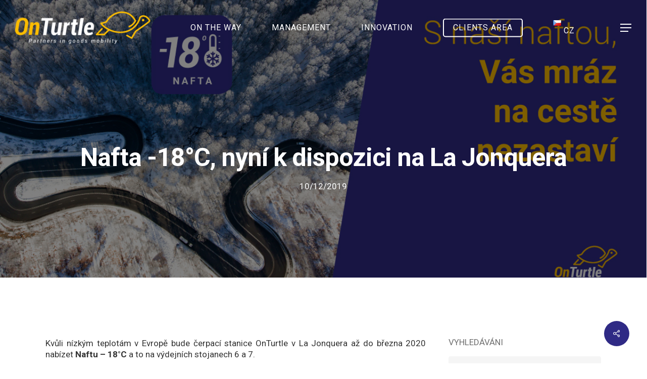

--- FILE ---
content_type: text/html; charset=UTF-8
request_url: https://onturtle.eu/cs/nafta-18c-nyni-k-dispozici-na-la-jonquera/
body_size: 36546
content:
<!doctype html>
<html lang="cs-CZ" class="no-js">
<head><meta name="google-site-verification" content="0uNbjdk6QAePG-P0Uua23oyAAQfRnpz7uwzu20zo6G0" />
	<meta charset="UTF-8"><script>if(navigator.userAgent.match(/MSIE|Internet Explorer/i)||navigator.userAgent.match(/Trident\/7\..*?rv:11/i)){var href=document.location.href;if(!href.match(/[?&]nowprocket/)){if(href.indexOf("?")==-1){if(href.indexOf("#")==-1){document.location.href=href+"?nowprocket=1"}else{document.location.href=href.replace("#","?nowprocket=1#")}}else{if(href.indexOf("#")==-1){document.location.href=href+"&nowprocket=1"}else{document.location.href=href.replace("#","&nowprocket=1#")}}}}</script><script>class RocketLazyLoadScripts{constructor(){this.v="1.2.4",this.triggerEvents=["keydown","mousedown","mousemove","touchmove","touchstart","touchend","wheel"],this.userEventHandler=this._triggerListener.bind(this),this.touchStartHandler=this._onTouchStart.bind(this),this.touchMoveHandler=this._onTouchMove.bind(this),this.touchEndHandler=this._onTouchEnd.bind(this),this.clickHandler=this._onClick.bind(this),this.interceptedClicks=[],window.addEventListener("pageshow",t=>{this.persisted=t.persisted}),window.addEventListener("DOMContentLoaded",()=>{this._preconnect3rdParties()}),this.delayedScripts={normal:[],async:[],defer:[]},this.trash=[],this.allJQueries=[]}_addUserInteractionListener(t){if(document.hidden){t._triggerListener();return}this.triggerEvents.forEach(e=>window.addEventListener(e,t.userEventHandler,{passive:!0})),window.addEventListener("touchstart",t.touchStartHandler,{passive:!0}),window.addEventListener("mousedown",t.touchStartHandler),document.addEventListener("visibilitychange",t.userEventHandler)}_removeUserInteractionListener(){this.triggerEvents.forEach(t=>window.removeEventListener(t,this.userEventHandler,{passive:!0})),document.removeEventListener("visibilitychange",this.userEventHandler)}_onTouchStart(t){"HTML"!==t.target.tagName&&(window.addEventListener("touchend",this.touchEndHandler),window.addEventListener("mouseup",this.touchEndHandler),window.addEventListener("touchmove",this.touchMoveHandler,{passive:!0}),window.addEventListener("mousemove",this.touchMoveHandler),t.target.addEventListener("click",this.clickHandler),this._renameDOMAttribute(t.target,"onclick","rocket-onclick"),this._pendingClickStarted())}_onTouchMove(t){window.removeEventListener("touchend",this.touchEndHandler),window.removeEventListener("mouseup",this.touchEndHandler),window.removeEventListener("touchmove",this.touchMoveHandler,{passive:!0}),window.removeEventListener("mousemove",this.touchMoveHandler),t.target.removeEventListener("click",this.clickHandler),this._renameDOMAttribute(t.target,"rocket-onclick","onclick"),this._pendingClickFinished()}_onTouchEnd(){window.removeEventListener("touchend",this.touchEndHandler),window.removeEventListener("mouseup",this.touchEndHandler),window.removeEventListener("touchmove",this.touchMoveHandler,{passive:!0}),window.removeEventListener("mousemove",this.touchMoveHandler)}_onClick(t){t.target.removeEventListener("click",this.clickHandler),this._renameDOMAttribute(t.target,"rocket-onclick","onclick"),this.interceptedClicks.push(t),t.preventDefault(),t.stopPropagation(),t.stopImmediatePropagation(),this._pendingClickFinished()}_replayClicks(){window.removeEventListener("touchstart",this.touchStartHandler,{passive:!0}),window.removeEventListener("mousedown",this.touchStartHandler),this.interceptedClicks.forEach(t=>{t.target.dispatchEvent(new MouseEvent("click",{view:t.view,bubbles:!0,cancelable:!0}))})}_waitForPendingClicks(){return new Promise(t=>{this._isClickPending?this._pendingClickFinished=t:t()})}_pendingClickStarted(){this._isClickPending=!0}_pendingClickFinished(){this._isClickPending=!1}_renameDOMAttribute(t,e,r){t.hasAttribute&&t.hasAttribute(e)&&(event.target.setAttribute(r,event.target.getAttribute(e)),event.target.removeAttribute(e))}_triggerListener(){this._removeUserInteractionListener(this),"loading"===document.readyState?document.addEventListener("DOMContentLoaded",this._loadEverythingNow.bind(this)):this._loadEverythingNow()}_preconnect3rdParties(){let t=[];document.querySelectorAll("script[type=rocketlazyloadscript][data-rocket-src]").forEach(e=>{let r=e.getAttribute("data-rocket-src");if(r&&0!==r.indexOf("data:")){0===r.indexOf("//")&&(r=location.protocol+r);try{let i=new URL(r).origin;i!==location.origin&&t.push({src:i,crossOrigin:e.crossOrigin||"module"===e.getAttribute("data-rocket-type")})}catch(n){}}}),t=[...new Map(t.map(t=>[JSON.stringify(t),t])).values()],this._batchInjectResourceHints(t,"preconnect")}async _loadEverythingNow(){this.lastBreath=Date.now(),this._delayEventListeners(),this._delayJQueryReady(this),this._handleDocumentWrite(),this._registerAllDelayedScripts(),this._preloadAllScripts(),await this._loadScriptsFromList(this.delayedScripts.normal),await this._loadScriptsFromList(this.delayedScripts.defer),await this._loadScriptsFromList(this.delayedScripts.async);try{await this._triggerDOMContentLoaded(),await this._pendingWebpackRequests(this),await this._triggerWindowLoad()}catch(t){console.error(t)}window.dispatchEvent(new Event("rocket-allScriptsLoaded")),this._waitForPendingClicks().then(()=>{this._replayClicks()}),this._emptyTrash()}_registerAllDelayedScripts(){document.querySelectorAll("script[type=rocketlazyloadscript]").forEach(t=>{t.hasAttribute("data-rocket-src")?t.hasAttribute("async")&&!1!==t.async?this.delayedScripts.async.push(t):t.hasAttribute("defer")&&!1!==t.defer||"module"===t.getAttribute("data-rocket-type")?this.delayedScripts.defer.push(t):this.delayedScripts.normal.push(t):this.delayedScripts.normal.push(t)})}async _transformScript(t){if(await this._littleBreath(),!0===t.noModule&&"noModule"in HTMLScriptElement.prototype){t.setAttribute("data-rocket-status","skipped");return}return new Promise(navigator.userAgent.indexOf("Firefox/")>0||""===navigator.vendor?e=>{let r=document.createElement("script");[...t.attributes].forEach(t=>{let e=t.nodeName;"type"!==e&&("data-rocket-type"===e&&(e="type"),"data-rocket-src"===e&&(e="src"),r.setAttribute(e,t.nodeValue))}),t.text&&(r.text=t.text),r.hasAttribute("src")?(r.addEventListener("load",e),r.addEventListener("error",e)):(r.text=t.text,e());try{t.parentNode.replaceChild(r,t)}catch(i){e()}}:e=>{function r(){t.setAttribute("data-rocket-status","failed"),e()}try{let i=t.getAttribute("data-rocket-type"),n=t.getAttribute("data-rocket-src");i?(t.type=i,t.removeAttribute("data-rocket-type")):t.removeAttribute("type"),t.addEventListener("load",function r(){t.setAttribute("data-rocket-status","executed"),e()}),t.addEventListener("error",r),n?(t.removeAttribute("data-rocket-src"),t.src=n):t.src="data:text/javascript;base64,"+window.btoa(unescape(encodeURIComponent(t.text)))}catch(s){r()}})}async _loadScriptsFromList(t){let e=t.shift();return e&&e.isConnected?(await this._transformScript(e),this._loadScriptsFromList(t)):Promise.resolve()}_preloadAllScripts(){this._batchInjectResourceHints([...this.delayedScripts.normal,...this.delayedScripts.defer,...this.delayedScripts.async],"preload")}_batchInjectResourceHints(t,e){var r=document.createDocumentFragment();t.forEach(t=>{let i=t.getAttribute&&t.getAttribute("data-rocket-src")||t.src;if(i){let n=document.createElement("link");n.href=i,n.rel=e,"preconnect"!==e&&(n.as="script"),t.getAttribute&&"module"===t.getAttribute("data-rocket-type")&&(n.crossOrigin=!0),t.crossOrigin&&(n.crossOrigin=t.crossOrigin),t.integrity&&(n.integrity=t.integrity),r.appendChild(n),this.trash.push(n)}}),document.head.appendChild(r)}_delayEventListeners(){let t={};function e(e,r){!function e(r){!t[r]&&(t[r]={originalFunctions:{add:r.addEventListener,remove:r.removeEventListener},eventsToRewrite:[]},r.addEventListener=function(){arguments[0]=i(arguments[0]),t[r].originalFunctions.add.apply(r,arguments)},r.removeEventListener=function(){arguments[0]=i(arguments[0]),t[r].originalFunctions.remove.apply(r,arguments)});function i(e){return t[r].eventsToRewrite.indexOf(e)>=0?"rocket-"+e:e}}(e),t[e].eventsToRewrite.push(r)}function r(t,e){let r=t[e];Object.defineProperty(t,e,{get:()=>r||function(){},set(i){t["rocket"+e]=r=i}})}e(document,"DOMContentLoaded"),e(window,"DOMContentLoaded"),e(window,"load"),e(window,"pageshow"),e(document,"readystatechange"),r(document,"onreadystatechange"),r(window,"onload"),r(window,"onpageshow")}_delayJQueryReady(t){let e;function r(t){return t.split(" ").map(t=>"load"===t||0===t.indexOf("load.")?"rocket-jquery-load":t).join(" ")}function i(i){if(i&&i.fn&&!t.allJQueries.includes(i)){i.fn.ready=i.fn.init.prototype.ready=function(e){return t.domReadyFired?e.bind(document)(i):document.addEventListener("rocket-DOMContentLoaded",()=>e.bind(document)(i)),i([])};let n=i.fn.on;i.fn.on=i.fn.init.prototype.on=function(){return this[0]===window&&("string"==typeof arguments[0]||arguments[0]instanceof String?arguments[0]=r(arguments[0]):"object"==typeof arguments[0]&&Object.keys(arguments[0]).forEach(t=>{let e=arguments[0][t];delete arguments[0][t],arguments[0][r(t)]=e})),n.apply(this,arguments),this},t.allJQueries.push(i)}e=i}i(window.jQuery),Object.defineProperty(window,"jQuery",{get:()=>e,set(t){i(t)}})}async _pendingWebpackRequests(t){let e=document.querySelector("script[data-webpack]");async function r(){return new Promise(t=>{e.addEventListener("load",t),e.addEventListener("error",t)})}e&&(await r(),await t._requestAnimFrame(),await t._pendingWebpackRequests(t))}async _triggerDOMContentLoaded(){this.domReadyFired=!0,await this._littleBreath(),document.dispatchEvent(new Event("rocket-DOMContentLoaded")),await this._littleBreath(),window.dispatchEvent(new Event("rocket-DOMContentLoaded")),await this._littleBreath(),document.dispatchEvent(new Event("rocket-readystatechange")),await this._littleBreath(),document.rocketonreadystatechange&&document.rocketonreadystatechange()}async _triggerWindowLoad(){await this._littleBreath(),window.dispatchEvent(new Event("rocket-load")),await this._littleBreath(),window.rocketonload&&window.rocketonload(),await this._littleBreath(),this.allJQueries.forEach(t=>t(window).trigger("rocket-jquery-load")),await this._littleBreath();let t=new Event("rocket-pageshow");t.persisted=this.persisted,window.dispatchEvent(t),await this._littleBreath(),window.rocketonpageshow&&window.rocketonpageshow({persisted:this.persisted})}_handleDocumentWrite(){let t=new Map;document.write=document.writeln=function(e){let r=document.currentScript;r||console.error("WPRocket unable to document.write this: "+e);let i=document.createRange(),n=r.parentElement,s=t.get(r);void 0===s&&(s=r.nextSibling,t.set(r,s));let a=document.createDocumentFragment();i.setStart(a,0),a.appendChild(i.createContextualFragment(e)),n.insertBefore(a,s)}}async _littleBreath(){Date.now()-this.lastBreath>45&&(await this._requestAnimFrame(),this.lastBreath=Date.now())}async _requestAnimFrame(){return document.hidden?new Promise(t=>setTimeout(t)):new Promise(t=>requestAnimationFrame(t))}_emptyTrash(){this.trash.forEach(t=>t.remove())}static run(){let t=new RocketLazyLoadScripts;t._addUserInteractionListener(t)}}RocketLazyLoadScripts.run();</script>

	<meta name="viewport" content="width=device-width, initial-scale=1, maximum-scale=1, user-scalable=0" /><meta name='robots' content='index, follow, max-image-preview:large, max-snippet:-1, max-video-preview:-1' />
<script type="rocketlazyloadscript" data-minify="1" id="cookieyes" data-rocket-type="text/javascript" data-rocket-src="https://onturtle.eu/wp-content/cache/min/1/client_data/d33156d7aa95e4fb8d1f9e5f/script.js?ver=1705313033" defer></script>
	<!-- This site is optimized with the Yoast SEO plugin v21.7 - https://yoast.com/wordpress/plugins/seo/ -->
	<title>Nafta -18°C, nyní k dispozici na La Jonquera - Partners in goods mobility</title><link rel="preload" as="style" href="https://fonts.googleapis.com/css?family=Open%20Sans%3A300%2C400%2C600%2C700%7CRoboto%3A400%2C700%2C300%2C500%7CInter%3A600&#038;subset=latin%2Clatin-ext&#038;display=swap" /><link rel="stylesheet" href="https://fonts.googleapis.com/css?family=Open%20Sans%3A300%2C400%2C600%2C700%7CRoboto%3A400%2C700%2C300%2C500%7CInter%3A600&#038;subset=latin%2Clatin-ext&#038;display=swap" media="print" onload="this.media='all'" /><noscript><link rel="stylesheet" href="https://fonts.googleapis.com/css?family=Open%20Sans%3A300%2C400%2C600%2C700%7CRoboto%3A400%2C700%2C300%2C500%7CInter%3A600&#038;subset=latin%2Clatin-ext&#038;display=swap" /></noscript>
	<link rel="canonical" href="https://onturtle.eu/cs/nafta-18c-nyni-k-dispozici-na-la-jonquera/" />
	<meta property="og:locale" content="cs_CZ" />
	<meta property="og:type" content="article" />
	<meta property="og:title" content="Nafta -18°C, nyní k dispozici na La Jonquera - Partners in goods mobility" />
	<meta property="og:description" content="Kvůli nízkým teplotám v Evropě..." />
	<meta property="og:url" content="https://onturtle.eu/cs/nafta-18c-nyni-k-dispozici-na-la-jonquera/" />
	<meta property="og:site_name" content="Partners in goods mobility" />
	<meta property="article:published_time" content="2019-12-10T16:17:22+00:00" />
	<meta property="og:image" content="https://onturtle.eu/wp-content/uploads/2019/12/FB_horitzontal_grados_che.jpg" />
	<meta property="og:image:width" content="1200" />
	<meta property="og:image:height" content="630" />
	<meta property="og:image:type" content="image/jpeg" />
	<meta name="author" content="admin" />
	<meta name="twitter:card" content="summary_large_image" />
	<meta name="twitter:label1" content="Napsal(a)" />
	<meta name="twitter:data1" content="admin" />
	<meta name="twitter:label2" content="Odhadovaná doba čtení" />
	<meta name="twitter:data2" content="1 minuta" />
	<script type="application/ld+json" class="yoast-schema-graph">{"@context":"https://schema.org","@graph":[{"@type":"WebPage","@id":"https://onturtle.eu/cs/nafta-18c-nyni-k-dispozici-na-la-jonquera/","url":"https://onturtle.eu/cs/nafta-18c-nyni-k-dispozici-na-la-jonquera/","name":"Nafta -18°C, nyní k dispozici na La Jonquera - Partners in goods mobility","isPartOf":{"@id":"https://onturtle.eu/cs/homepage/#website"},"primaryImageOfPage":{"@id":"https://onturtle.eu/cs/nafta-18c-nyni-k-dispozici-na-la-jonquera/#primaryimage"},"image":{"@id":"https://onturtle.eu/cs/nafta-18c-nyni-k-dispozici-na-la-jonquera/#primaryimage"},"thumbnailUrl":"https://onturtle.eu/wp-content/uploads/2019/12/FB_horitzontal_grados_che.jpg","datePublished":"2019-12-10T16:17:22+00:00","dateModified":"2019-12-10T16:17:22+00:00","author":{"@id":"https://onturtle.eu/cs/homepage/#/schema/person/368e84f8fadb37afbc5437b73c359dc0"},"breadcrumb":{"@id":"https://onturtle.eu/cs/nafta-18c-nyni-k-dispozici-na-la-jonquera/#breadcrumb"},"inLanguage":"cs","potentialAction":[{"@type":"ReadAction","target":["https://onturtle.eu/cs/nafta-18c-nyni-k-dispozici-na-la-jonquera/"]}]},{"@type":"ImageObject","inLanguage":"cs","@id":"https://onturtle.eu/cs/nafta-18c-nyni-k-dispozici-na-la-jonquera/#primaryimage","url":"https://onturtle.eu/wp-content/uploads/2019/12/FB_horitzontal_grados_che.jpg","contentUrl":"https://onturtle.eu/wp-content/uploads/2019/12/FB_horitzontal_grados_che.jpg","width":1200,"height":630},{"@type":"BreadcrumbList","@id":"https://onturtle.eu/cs/nafta-18c-nyni-k-dispozici-na-la-jonquera/#breadcrumb","itemListElement":[{"@type":"ListItem","position":1,"name":"Home","item":"https://onturtle.eu/cs/homepage/"},{"@type":"ListItem","position":2,"name":"Nafta -18°C, nyní k dispozici na La Jonquera"}]},{"@type":"WebSite","@id":"https://onturtle.eu/cs/homepage/#website","url":"https://onturtle.eu/cs/homepage/","name":"Partners in goods mobility","description":"Your partner in lean freight management.","potentialAction":[{"@type":"SearchAction","target":{"@type":"EntryPoint","urlTemplate":"https://onturtle.eu/cs/homepage/?s={search_term_string}"},"query-input":"required name=search_term_string"}],"inLanguage":"cs"},{"@type":"Person","@id":"https://onturtle.eu/cs/homepage/#/schema/person/368e84f8fadb37afbc5437b73c359dc0","name":"admin","sameAs":["https://bake250.isdeveloping.com/onturtle"],"url":"https://onturtle.eu/cs/author/onturtle-bake/"}]}</script>
	<!-- / Yoast SEO plugin. -->


<link rel='dns-prefetch' href='//fonts.googleapis.com' />
<link href='https://fonts.gstatic.com' crossorigin rel='preconnect' />
<link rel="alternate" type="application/rss+xml" title="Partners in goods mobility &raquo; RSS zdroj" href="https://onturtle.eu/cs/feed/" />
<link rel="alternate" type="application/rss+xml" title="Partners in goods mobility &raquo; RSS komentářů" href="https://onturtle.eu/cs/comments/feed/" />
<link rel="alternate" title="oEmbed (JSON)" type="application/json+oembed" href="https://onturtle.eu/wp-json/oembed/1.0/embed?url=https%3A%2F%2Fonturtle.eu%2Fcs%2Fnafta-18c-nyni-k-dispozici-na-la-jonquera%2F" />
<link rel="alternate" title="oEmbed (XML)" type="text/xml+oembed" href="https://onturtle.eu/wp-json/oembed/1.0/embed?url=https%3A%2F%2Fonturtle.eu%2Fcs%2Fnafta-18c-nyni-k-dispozici-na-la-jonquera%2F&#038;format=xml" />
<style id='wp-img-auto-sizes-contain-inline-css' type='text/css'>
img:is([sizes=auto i],[sizes^="auto," i]){contain-intrinsic-size:3000px 1500px}
/*# sourceURL=wp-img-auto-sizes-contain-inline-css */
</style>
<style id='wp-emoji-styles-inline-css' type='text/css'>

	img.wp-smiley, img.emoji {
		display: inline !important;
		border: none !important;
		box-shadow: none !important;
		height: 1em !important;
		width: 1em !important;
		margin: 0 0.07em !important;
		vertical-align: -0.1em !important;
		background: none !important;
		padding: 0 !important;
	}
/*# sourceURL=wp-emoji-styles-inline-css */
</style>
<style id='wp-block-library-inline-css' type='text/css'>
:root{--wp-block-synced-color:#7a00df;--wp-block-synced-color--rgb:122,0,223;--wp-bound-block-color:var(--wp-block-synced-color);--wp-editor-canvas-background:#ddd;--wp-admin-theme-color:#007cba;--wp-admin-theme-color--rgb:0,124,186;--wp-admin-theme-color-darker-10:#006ba1;--wp-admin-theme-color-darker-10--rgb:0,107,160.5;--wp-admin-theme-color-darker-20:#005a87;--wp-admin-theme-color-darker-20--rgb:0,90,135;--wp-admin-border-width-focus:2px}@media (min-resolution:192dpi){:root{--wp-admin-border-width-focus:1.5px}}.wp-element-button{cursor:pointer}:root .has-very-light-gray-background-color{background-color:#eee}:root .has-very-dark-gray-background-color{background-color:#313131}:root .has-very-light-gray-color{color:#eee}:root .has-very-dark-gray-color{color:#313131}:root .has-vivid-green-cyan-to-vivid-cyan-blue-gradient-background{background:linear-gradient(135deg,#00d084,#0693e3)}:root .has-purple-crush-gradient-background{background:linear-gradient(135deg,#34e2e4,#4721fb 50%,#ab1dfe)}:root .has-hazy-dawn-gradient-background{background:linear-gradient(135deg,#faaca8,#dad0ec)}:root .has-subdued-olive-gradient-background{background:linear-gradient(135deg,#fafae1,#67a671)}:root .has-atomic-cream-gradient-background{background:linear-gradient(135deg,#fdd79a,#004a59)}:root .has-nightshade-gradient-background{background:linear-gradient(135deg,#330968,#31cdcf)}:root .has-midnight-gradient-background{background:linear-gradient(135deg,#020381,#2874fc)}:root{--wp--preset--font-size--normal:16px;--wp--preset--font-size--huge:42px}.has-regular-font-size{font-size:1em}.has-larger-font-size{font-size:2.625em}.has-normal-font-size{font-size:var(--wp--preset--font-size--normal)}.has-huge-font-size{font-size:var(--wp--preset--font-size--huge)}.has-text-align-center{text-align:center}.has-text-align-left{text-align:left}.has-text-align-right{text-align:right}.has-fit-text{white-space:nowrap!important}#end-resizable-editor-section{display:none}.aligncenter{clear:both}.items-justified-left{justify-content:flex-start}.items-justified-center{justify-content:center}.items-justified-right{justify-content:flex-end}.items-justified-space-between{justify-content:space-between}.screen-reader-text{border:0;clip-path:inset(50%);height:1px;margin:-1px;overflow:hidden;padding:0;position:absolute;width:1px;word-wrap:normal!important}.screen-reader-text:focus{background-color:#ddd;clip-path:none;color:#444;display:block;font-size:1em;height:auto;left:5px;line-height:normal;padding:15px 23px 14px;text-decoration:none;top:5px;width:auto;z-index:100000}html :where(.has-border-color){border-style:solid}html :where([style*=border-top-color]){border-top-style:solid}html :where([style*=border-right-color]){border-right-style:solid}html :where([style*=border-bottom-color]){border-bottom-style:solid}html :where([style*=border-left-color]){border-left-style:solid}html :where([style*=border-width]){border-style:solid}html :where([style*=border-top-width]){border-top-style:solid}html :where([style*=border-right-width]){border-right-style:solid}html :where([style*=border-bottom-width]){border-bottom-style:solid}html :where([style*=border-left-width]){border-left-style:solid}html :where(img[class*=wp-image-]){height:auto;max-width:100%}:where(figure){margin:0 0 1em}html :where(.is-position-sticky){--wp-admin--admin-bar--position-offset:var(--wp-admin--admin-bar--height,0px)}@media screen and (max-width:600px){html :where(.is-position-sticky){--wp-admin--admin-bar--position-offset:0px}}

/*# sourceURL=wp-block-library-inline-css */
</style><style id='wp-block-button-inline-css' type='text/css'>
.wp-block-button__link{align-content:center;box-sizing:border-box;cursor:pointer;display:inline-block;height:100%;text-align:center;word-break:break-word}.wp-block-button__link.aligncenter{text-align:center}.wp-block-button__link.alignright{text-align:right}:where(.wp-block-button__link){border-radius:9999px;box-shadow:none;padding:calc(.667em + 2px) calc(1.333em + 2px);text-decoration:none}.wp-block-button[style*=text-decoration] .wp-block-button__link{text-decoration:inherit}.wp-block-buttons>.wp-block-button.has-custom-width{max-width:none}.wp-block-buttons>.wp-block-button.has-custom-width .wp-block-button__link{width:100%}.wp-block-buttons>.wp-block-button.has-custom-font-size .wp-block-button__link{font-size:inherit}.wp-block-buttons>.wp-block-button.wp-block-button__width-25{width:calc(25% - var(--wp--style--block-gap, .5em)*.75)}.wp-block-buttons>.wp-block-button.wp-block-button__width-50{width:calc(50% - var(--wp--style--block-gap, .5em)*.5)}.wp-block-buttons>.wp-block-button.wp-block-button__width-75{width:calc(75% - var(--wp--style--block-gap, .5em)*.25)}.wp-block-buttons>.wp-block-button.wp-block-button__width-100{flex-basis:100%;width:100%}.wp-block-buttons.is-vertical>.wp-block-button.wp-block-button__width-25{width:25%}.wp-block-buttons.is-vertical>.wp-block-button.wp-block-button__width-50{width:50%}.wp-block-buttons.is-vertical>.wp-block-button.wp-block-button__width-75{width:75%}.wp-block-button.is-style-squared,.wp-block-button__link.wp-block-button.is-style-squared{border-radius:0}.wp-block-button.no-border-radius,.wp-block-button__link.no-border-radius{border-radius:0!important}:root :where(.wp-block-button .wp-block-button__link.is-style-outline),:root :where(.wp-block-button.is-style-outline>.wp-block-button__link){border:2px solid;padding:.667em 1.333em}:root :where(.wp-block-button .wp-block-button__link.is-style-outline:not(.has-text-color)),:root :where(.wp-block-button.is-style-outline>.wp-block-button__link:not(.has-text-color)){color:currentColor}:root :where(.wp-block-button .wp-block-button__link.is-style-outline:not(.has-background)),:root :where(.wp-block-button.is-style-outline>.wp-block-button__link:not(.has-background)){background-color:initial;background-image:none}
/*# sourceURL=https://onturtle.eu/wp-includes/blocks/button/style.min.css */
</style>
<style id='wp-block-heading-inline-css' type='text/css'>
h1:where(.wp-block-heading).has-background,h2:where(.wp-block-heading).has-background,h3:where(.wp-block-heading).has-background,h4:where(.wp-block-heading).has-background,h5:where(.wp-block-heading).has-background,h6:where(.wp-block-heading).has-background{padding:1.25em 2.375em}h1.has-text-align-left[style*=writing-mode]:where([style*=vertical-lr]),h1.has-text-align-right[style*=writing-mode]:where([style*=vertical-rl]),h2.has-text-align-left[style*=writing-mode]:where([style*=vertical-lr]),h2.has-text-align-right[style*=writing-mode]:where([style*=vertical-rl]),h3.has-text-align-left[style*=writing-mode]:where([style*=vertical-lr]),h3.has-text-align-right[style*=writing-mode]:where([style*=vertical-rl]),h4.has-text-align-left[style*=writing-mode]:where([style*=vertical-lr]),h4.has-text-align-right[style*=writing-mode]:where([style*=vertical-rl]),h5.has-text-align-left[style*=writing-mode]:where([style*=vertical-lr]),h5.has-text-align-right[style*=writing-mode]:where([style*=vertical-rl]),h6.has-text-align-left[style*=writing-mode]:where([style*=vertical-lr]),h6.has-text-align-right[style*=writing-mode]:where([style*=vertical-rl]){rotate:180deg}
/*# sourceURL=https://onturtle.eu/wp-includes/blocks/heading/style.min.css */
</style>
<style id='wp-block-list-inline-css' type='text/css'>
ol,ul{box-sizing:border-box}:root :where(.wp-block-list.has-background){padding:1.25em 2.375em}
/*# sourceURL=https://onturtle.eu/wp-includes/blocks/list/style.min.css */
</style>
<style id='wp-block-buttons-inline-css' type='text/css'>
.wp-block-buttons{box-sizing:border-box}.wp-block-buttons.is-vertical{flex-direction:column}.wp-block-buttons.is-vertical>.wp-block-button:last-child{margin-bottom:0}.wp-block-buttons>.wp-block-button{display:inline-block;margin:0}.wp-block-buttons.is-content-justification-left{justify-content:flex-start}.wp-block-buttons.is-content-justification-left.is-vertical{align-items:flex-start}.wp-block-buttons.is-content-justification-center{justify-content:center}.wp-block-buttons.is-content-justification-center.is-vertical{align-items:center}.wp-block-buttons.is-content-justification-right{justify-content:flex-end}.wp-block-buttons.is-content-justification-right.is-vertical{align-items:flex-end}.wp-block-buttons.is-content-justification-space-between{justify-content:space-between}.wp-block-buttons.aligncenter{text-align:center}.wp-block-buttons:not(.is-content-justification-space-between,.is-content-justification-right,.is-content-justification-left,.is-content-justification-center) .wp-block-button.aligncenter{margin-left:auto;margin-right:auto;width:100%}.wp-block-buttons[style*=text-decoration] .wp-block-button,.wp-block-buttons[style*=text-decoration] .wp-block-button__link{text-decoration:inherit}.wp-block-buttons.has-custom-font-size .wp-block-button__link{font-size:inherit}.wp-block-buttons .wp-block-button__link{width:100%}.wp-block-button.aligncenter{text-align:center}
/*# sourceURL=https://onturtle.eu/wp-includes/blocks/buttons/style.min.css */
</style>
<style id='wp-block-paragraph-inline-css' type='text/css'>
.is-small-text{font-size:.875em}.is-regular-text{font-size:1em}.is-large-text{font-size:2.25em}.is-larger-text{font-size:3em}.has-drop-cap:not(:focus):first-letter{float:left;font-size:8.4em;font-style:normal;font-weight:100;line-height:.68;margin:.05em .1em 0 0;text-transform:uppercase}body.rtl .has-drop-cap:not(:focus):first-letter{float:none;margin-left:.1em}p.has-drop-cap.has-background{overflow:hidden}:root :where(p.has-background){padding:1.25em 2.375em}:where(p.has-text-color:not(.has-link-color)) a{color:inherit}p.has-text-align-left[style*="writing-mode:vertical-lr"],p.has-text-align-right[style*="writing-mode:vertical-rl"]{rotate:180deg}
/*# sourceURL=https://onturtle.eu/wp-includes/blocks/paragraph/style.min.css */
</style>
<style id='wp-block-social-links-inline-css' type='text/css'>
.wp-block-social-links{background:none;box-sizing:border-box;margin-left:0;padding-left:0;padding-right:0;text-indent:0}.wp-block-social-links .wp-social-link a,.wp-block-social-links .wp-social-link a:hover{border-bottom:0;box-shadow:none;text-decoration:none}.wp-block-social-links .wp-social-link svg{height:1em;width:1em}.wp-block-social-links .wp-social-link span:not(.screen-reader-text){font-size:.65em;margin-left:.5em;margin-right:.5em}.wp-block-social-links.has-small-icon-size{font-size:16px}.wp-block-social-links,.wp-block-social-links.has-normal-icon-size{font-size:24px}.wp-block-social-links.has-large-icon-size{font-size:36px}.wp-block-social-links.has-huge-icon-size{font-size:48px}.wp-block-social-links.aligncenter{display:flex;justify-content:center}.wp-block-social-links.alignright{justify-content:flex-end}.wp-block-social-link{border-radius:9999px;display:block}@media not (prefers-reduced-motion){.wp-block-social-link{transition:transform .1s ease}}.wp-block-social-link{height:auto}.wp-block-social-link a{align-items:center;display:flex;line-height:0}.wp-block-social-link:hover{transform:scale(1.1)}.wp-block-social-links .wp-block-social-link.wp-social-link{display:inline-block;margin:0;padding:0}.wp-block-social-links .wp-block-social-link.wp-social-link .wp-block-social-link-anchor,.wp-block-social-links .wp-block-social-link.wp-social-link .wp-block-social-link-anchor svg,.wp-block-social-links .wp-block-social-link.wp-social-link .wp-block-social-link-anchor:active,.wp-block-social-links .wp-block-social-link.wp-social-link .wp-block-social-link-anchor:hover,.wp-block-social-links .wp-block-social-link.wp-social-link .wp-block-social-link-anchor:visited{color:currentColor;fill:currentColor}:where(.wp-block-social-links:not(.is-style-logos-only)) .wp-social-link{background-color:#f0f0f0;color:#444}:where(.wp-block-social-links:not(.is-style-logos-only)) .wp-social-link-amazon{background-color:#f90;color:#fff}:where(.wp-block-social-links:not(.is-style-logos-only)) .wp-social-link-bandcamp{background-color:#1ea0c3;color:#fff}:where(.wp-block-social-links:not(.is-style-logos-only)) .wp-social-link-behance{background-color:#0757fe;color:#fff}:where(.wp-block-social-links:not(.is-style-logos-only)) .wp-social-link-bluesky{background-color:#0a7aff;color:#fff}:where(.wp-block-social-links:not(.is-style-logos-only)) .wp-social-link-codepen{background-color:#1e1f26;color:#fff}:where(.wp-block-social-links:not(.is-style-logos-only)) .wp-social-link-deviantart{background-color:#02e49b;color:#fff}:where(.wp-block-social-links:not(.is-style-logos-only)) .wp-social-link-discord{background-color:#5865f2;color:#fff}:where(.wp-block-social-links:not(.is-style-logos-only)) .wp-social-link-dribbble{background-color:#e94c89;color:#fff}:where(.wp-block-social-links:not(.is-style-logos-only)) .wp-social-link-dropbox{background-color:#4280ff;color:#fff}:where(.wp-block-social-links:not(.is-style-logos-only)) .wp-social-link-etsy{background-color:#f45800;color:#fff}:where(.wp-block-social-links:not(.is-style-logos-only)) .wp-social-link-facebook{background-color:#0866ff;color:#fff}:where(.wp-block-social-links:not(.is-style-logos-only)) .wp-social-link-fivehundredpx{background-color:#000;color:#fff}:where(.wp-block-social-links:not(.is-style-logos-only)) .wp-social-link-flickr{background-color:#0461dd;color:#fff}:where(.wp-block-social-links:not(.is-style-logos-only)) .wp-social-link-foursquare{background-color:#e65678;color:#fff}:where(.wp-block-social-links:not(.is-style-logos-only)) .wp-social-link-github{background-color:#24292d;color:#fff}:where(.wp-block-social-links:not(.is-style-logos-only)) .wp-social-link-goodreads{background-color:#eceadd;color:#382110}:where(.wp-block-social-links:not(.is-style-logos-only)) .wp-social-link-google{background-color:#ea4434;color:#fff}:where(.wp-block-social-links:not(.is-style-logos-only)) .wp-social-link-gravatar{background-color:#1d4fc4;color:#fff}:where(.wp-block-social-links:not(.is-style-logos-only)) .wp-social-link-instagram{background-color:#f00075;color:#fff}:where(.wp-block-social-links:not(.is-style-logos-only)) .wp-social-link-lastfm{background-color:#e21b24;color:#fff}:where(.wp-block-social-links:not(.is-style-logos-only)) .wp-social-link-linkedin{background-color:#0d66c2;color:#fff}:where(.wp-block-social-links:not(.is-style-logos-only)) .wp-social-link-mastodon{background-color:#3288d4;color:#fff}:where(.wp-block-social-links:not(.is-style-logos-only)) .wp-social-link-medium{background-color:#000;color:#fff}:where(.wp-block-social-links:not(.is-style-logos-only)) .wp-social-link-meetup{background-color:#f6405f;color:#fff}:where(.wp-block-social-links:not(.is-style-logos-only)) .wp-social-link-patreon{background-color:#000;color:#fff}:where(.wp-block-social-links:not(.is-style-logos-only)) .wp-social-link-pinterest{background-color:#e60122;color:#fff}:where(.wp-block-social-links:not(.is-style-logos-only)) .wp-social-link-pocket{background-color:#ef4155;color:#fff}:where(.wp-block-social-links:not(.is-style-logos-only)) .wp-social-link-reddit{background-color:#ff4500;color:#fff}:where(.wp-block-social-links:not(.is-style-logos-only)) .wp-social-link-skype{background-color:#0478d7;color:#fff}:where(.wp-block-social-links:not(.is-style-logos-only)) .wp-social-link-snapchat{background-color:#fefc00;color:#fff;stroke:#000}:where(.wp-block-social-links:not(.is-style-logos-only)) .wp-social-link-soundcloud{background-color:#ff5600;color:#fff}:where(.wp-block-social-links:not(.is-style-logos-only)) .wp-social-link-spotify{background-color:#1bd760;color:#fff}:where(.wp-block-social-links:not(.is-style-logos-only)) .wp-social-link-telegram{background-color:#2aabee;color:#fff}:where(.wp-block-social-links:not(.is-style-logos-only)) .wp-social-link-threads{background-color:#000;color:#fff}:where(.wp-block-social-links:not(.is-style-logos-only)) .wp-social-link-tiktok{background-color:#000;color:#fff}:where(.wp-block-social-links:not(.is-style-logos-only)) .wp-social-link-tumblr{background-color:#011835;color:#fff}:where(.wp-block-social-links:not(.is-style-logos-only)) .wp-social-link-twitch{background-color:#6440a4;color:#fff}:where(.wp-block-social-links:not(.is-style-logos-only)) .wp-social-link-twitter{background-color:#1da1f2;color:#fff}:where(.wp-block-social-links:not(.is-style-logos-only)) .wp-social-link-vimeo{background-color:#1eb7ea;color:#fff}:where(.wp-block-social-links:not(.is-style-logos-only)) .wp-social-link-vk{background-color:#4680c2;color:#fff}:where(.wp-block-social-links:not(.is-style-logos-only)) .wp-social-link-wordpress{background-color:#3499cd;color:#fff}:where(.wp-block-social-links:not(.is-style-logos-only)) .wp-social-link-whatsapp{background-color:#25d366;color:#fff}:where(.wp-block-social-links:not(.is-style-logos-only)) .wp-social-link-x{background-color:#000;color:#fff}:where(.wp-block-social-links:not(.is-style-logos-only)) .wp-social-link-yelp{background-color:#d32422;color:#fff}:where(.wp-block-social-links:not(.is-style-logos-only)) .wp-social-link-youtube{background-color:red;color:#fff}:where(.wp-block-social-links.is-style-logos-only) .wp-social-link{background:none}:where(.wp-block-social-links.is-style-logos-only) .wp-social-link svg{height:1.25em;width:1.25em}:where(.wp-block-social-links.is-style-logos-only) .wp-social-link-amazon{color:#f90}:where(.wp-block-social-links.is-style-logos-only) .wp-social-link-bandcamp{color:#1ea0c3}:where(.wp-block-social-links.is-style-logos-only) .wp-social-link-behance{color:#0757fe}:where(.wp-block-social-links.is-style-logos-only) .wp-social-link-bluesky{color:#0a7aff}:where(.wp-block-social-links.is-style-logos-only) .wp-social-link-codepen{color:#1e1f26}:where(.wp-block-social-links.is-style-logos-only) .wp-social-link-deviantart{color:#02e49b}:where(.wp-block-social-links.is-style-logos-only) .wp-social-link-discord{color:#5865f2}:where(.wp-block-social-links.is-style-logos-only) .wp-social-link-dribbble{color:#e94c89}:where(.wp-block-social-links.is-style-logos-only) .wp-social-link-dropbox{color:#4280ff}:where(.wp-block-social-links.is-style-logos-only) .wp-social-link-etsy{color:#f45800}:where(.wp-block-social-links.is-style-logos-only) .wp-social-link-facebook{color:#0866ff}:where(.wp-block-social-links.is-style-logos-only) .wp-social-link-fivehundredpx{color:#000}:where(.wp-block-social-links.is-style-logos-only) .wp-social-link-flickr{color:#0461dd}:where(.wp-block-social-links.is-style-logos-only) .wp-social-link-foursquare{color:#e65678}:where(.wp-block-social-links.is-style-logos-only) .wp-social-link-github{color:#24292d}:where(.wp-block-social-links.is-style-logos-only) .wp-social-link-goodreads{color:#382110}:where(.wp-block-social-links.is-style-logos-only) .wp-social-link-google{color:#ea4434}:where(.wp-block-social-links.is-style-logos-only) .wp-social-link-gravatar{color:#1d4fc4}:where(.wp-block-social-links.is-style-logos-only) .wp-social-link-instagram{color:#f00075}:where(.wp-block-social-links.is-style-logos-only) .wp-social-link-lastfm{color:#e21b24}:where(.wp-block-social-links.is-style-logos-only) .wp-social-link-linkedin{color:#0d66c2}:where(.wp-block-social-links.is-style-logos-only) .wp-social-link-mastodon{color:#3288d4}:where(.wp-block-social-links.is-style-logos-only) .wp-social-link-medium{color:#000}:where(.wp-block-social-links.is-style-logos-only) .wp-social-link-meetup{color:#f6405f}:where(.wp-block-social-links.is-style-logos-only) .wp-social-link-patreon{color:#000}:where(.wp-block-social-links.is-style-logos-only) .wp-social-link-pinterest{color:#e60122}:where(.wp-block-social-links.is-style-logos-only) .wp-social-link-pocket{color:#ef4155}:where(.wp-block-social-links.is-style-logos-only) .wp-social-link-reddit{color:#ff4500}:where(.wp-block-social-links.is-style-logos-only) .wp-social-link-skype{color:#0478d7}:where(.wp-block-social-links.is-style-logos-only) .wp-social-link-snapchat{color:#fff;stroke:#000}:where(.wp-block-social-links.is-style-logos-only) .wp-social-link-soundcloud{color:#ff5600}:where(.wp-block-social-links.is-style-logos-only) .wp-social-link-spotify{color:#1bd760}:where(.wp-block-social-links.is-style-logos-only) .wp-social-link-telegram{color:#2aabee}:where(.wp-block-social-links.is-style-logos-only) .wp-social-link-threads{color:#000}:where(.wp-block-social-links.is-style-logos-only) .wp-social-link-tiktok{color:#000}:where(.wp-block-social-links.is-style-logos-only) .wp-social-link-tumblr{color:#011835}:where(.wp-block-social-links.is-style-logos-only) .wp-social-link-twitch{color:#6440a4}:where(.wp-block-social-links.is-style-logos-only) .wp-social-link-twitter{color:#1da1f2}:where(.wp-block-social-links.is-style-logos-only) .wp-social-link-vimeo{color:#1eb7ea}:where(.wp-block-social-links.is-style-logos-only) .wp-social-link-vk{color:#4680c2}:where(.wp-block-social-links.is-style-logos-only) .wp-social-link-whatsapp{color:#25d366}:where(.wp-block-social-links.is-style-logos-only) .wp-social-link-wordpress{color:#3499cd}:where(.wp-block-social-links.is-style-logos-only) .wp-social-link-x{color:#000}:where(.wp-block-social-links.is-style-logos-only) .wp-social-link-yelp{color:#d32422}:where(.wp-block-social-links.is-style-logos-only) .wp-social-link-youtube{color:red}.wp-block-social-links.is-style-pill-shape .wp-social-link{width:auto}:root :where(.wp-block-social-links .wp-social-link a){padding:.25em}:root :where(.wp-block-social-links.is-style-logos-only .wp-social-link a){padding:0}:root :where(.wp-block-social-links.is-style-pill-shape .wp-social-link a){padding-left:.6666666667em;padding-right:.6666666667em}.wp-block-social-links:not(.has-icon-color):not(.has-icon-background-color) .wp-social-link-snapchat .wp-block-social-link-label{color:#000}
/*# sourceURL=https://onturtle.eu/wp-includes/blocks/social-links/style.min.css */
</style>
<style id='wp-block-spacer-inline-css' type='text/css'>
.wp-block-spacer{clear:both}
/*# sourceURL=https://onturtle.eu/wp-includes/blocks/spacer/style.min.css */
</style>
<style id='global-styles-inline-css' type='text/css'>
:root{--wp--preset--aspect-ratio--square: 1;--wp--preset--aspect-ratio--4-3: 4/3;--wp--preset--aspect-ratio--3-4: 3/4;--wp--preset--aspect-ratio--3-2: 3/2;--wp--preset--aspect-ratio--2-3: 2/3;--wp--preset--aspect-ratio--16-9: 16/9;--wp--preset--aspect-ratio--9-16: 9/16;--wp--preset--color--black: #000000;--wp--preset--color--cyan-bluish-gray: #abb8c3;--wp--preset--color--white: #ffffff;--wp--preset--color--pale-pink: #f78da7;--wp--preset--color--vivid-red: #cf2e2e;--wp--preset--color--luminous-vivid-orange: #ff6900;--wp--preset--color--luminous-vivid-amber: #fcb900;--wp--preset--color--light-green-cyan: #7bdcb5;--wp--preset--color--vivid-green-cyan: #00d084;--wp--preset--color--pale-cyan-blue: #8ed1fc;--wp--preset--color--vivid-cyan-blue: #0693e3;--wp--preset--color--vivid-purple: #9b51e0;--wp--preset--gradient--vivid-cyan-blue-to-vivid-purple: linear-gradient(135deg,rgb(6,147,227) 0%,rgb(155,81,224) 100%);--wp--preset--gradient--light-green-cyan-to-vivid-green-cyan: linear-gradient(135deg,rgb(122,220,180) 0%,rgb(0,208,130) 100%);--wp--preset--gradient--luminous-vivid-amber-to-luminous-vivid-orange: linear-gradient(135deg,rgb(252,185,0) 0%,rgb(255,105,0) 100%);--wp--preset--gradient--luminous-vivid-orange-to-vivid-red: linear-gradient(135deg,rgb(255,105,0) 0%,rgb(207,46,46) 100%);--wp--preset--gradient--very-light-gray-to-cyan-bluish-gray: linear-gradient(135deg,rgb(238,238,238) 0%,rgb(169,184,195) 100%);--wp--preset--gradient--cool-to-warm-spectrum: linear-gradient(135deg,rgb(74,234,220) 0%,rgb(151,120,209) 20%,rgb(207,42,186) 40%,rgb(238,44,130) 60%,rgb(251,105,98) 80%,rgb(254,248,76) 100%);--wp--preset--gradient--blush-light-purple: linear-gradient(135deg,rgb(255,206,236) 0%,rgb(152,150,240) 100%);--wp--preset--gradient--blush-bordeaux: linear-gradient(135deg,rgb(254,205,165) 0%,rgb(254,45,45) 50%,rgb(107,0,62) 100%);--wp--preset--gradient--luminous-dusk: linear-gradient(135deg,rgb(255,203,112) 0%,rgb(199,81,192) 50%,rgb(65,88,208) 100%);--wp--preset--gradient--pale-ocean: linear-gradient(135deg,rgb(255,245,203) 0%,rgb(182,227,212) 50%,rgb(51,167,181) 100%);--wp--preset--gradient--electric-grass: linear-gradient(135deg,rgb(202,248,128) 0%,rgb(113,206,126) 100%);--wp--preset--gradient--midnight: linear-gradient(135deg,rgb(2,3,129) 0%,rgb(40,116,252) 100%);--wp--preset--font-size--small: 13px;--wp--preset--font-size--medium: 20px;--wp--preset--font-size--large: 36px;--wp--preset--font-size--x-large: 42px;--wp--preset--spacing--20: 0.44rem;--wp--preset--spacing--30: 0.67rem;--wp--preset--spacing--40: 1rem;--wp--preset--spacing--50: 1.5rem;--wp--preset--spacing--60: 2.25rem;--wp--preset--spacing--70: 3.38rem;--wp--preset--spacing--80: 5.06rem;--wp--preset--shadow--natural: 6px 6px 9px rgba(0, 0, 0, 0.2);--wp--preset--shadow--deep: 12px 12px 50px rgba(0, 0, 0, 0.4);--wp--preset--shadow--sharp: 6px 6px 0px rgba(0, 0, 0, 0.2);--wp--preset--shadow--outlined: 6px 6px 0px -3px rgb(255, 255, 255), 6px 6px rgb(0, 0, 0);--wp--preset--shadow--crisp: 6px 6px 0px rgb(0, 0, 0);}:where(.is-layout-flex){gap: 0.5em;}:where(.is-layout-grid){gap: 0.5em;}body .is-layout-flex{display: flex;}.is-layout-flex{flex-wrap: wrap;align-items: center;}.is-layout-flex > :is(*, div){margin: 0;}body .is-layout-grid{display: grid;}.is-layout-grid > :is(*, div){margin: 0;}:where(.wp-block-columns.is-layout-flex){gap: 2em;}:where(.wp-block-columns.is-layout-grid){gap: 2em;}:where(.wp-block-post-template.is-layout-flex){gap: 1.25em;}:where(.wp-block-post-template.is-layout-grid){gap: 1.25em;}.has-black-color{color: var(--wp--preset--color--black) !important;}.has-cyan-bluish-gray-color{color: var(--wp--preset--color--cyan-bluish-gray) !important;}.has-white-color{color: var(--wp--preset--color--white) !important;}.has-pale-pink-color{color: var(--wp--preset--color--pale-pink) !important;}.has-vivid-red-color{color: var(--wp--preset--color--vivid-red) !important;}.has-luminous-vivid-orange-color{color: var(--wp--preset--color--luminous-vivid-orange) !important;}.has-luminous-vivid-amber-color{color: var(--wp--preset--color--luminous-vivid-amber) !important;}.has-light-green-cyan-color{color: var(--wp--preset--color--light-green-cyan) !important;}.has-vivid-green-cyan-color{color: var(--wp--preset--color--vivid-green-cyan) !important;}.has-pale-cyan-blue-color{color: var(--wp--preset--color--pale-cyan-blue) !important;}.has-vivid-cyan-blue-color{color: var(--wp--preset--color--vivid-cyan-blue) !important;}.has-vivid-purple-color{color: var(--wp--preset--color--vivid-purple) !important;}.has-black-background-color{background-color: var(--wp--preset--color--black) !important;}.has-cyan-bluish-gray-background-color{background-color: var(--wp--preset--color--cyan-bluish-gray) !important;}.has-white-background-color{background-color: var(--wp--preset--color--white) !important;}.has-pale-pink-background-color{background-color: var(--wp--preset--color--pale-pink) !important;}.has-vivid-red-background-color{background-color: var(--wp--preset--color--vivid-red) !important;}.has-luminous-vivid-orange-background-color{background-color: var(--wp--preset--color--luminous-vivid-orange) !important;}.has-luminous-vivid-amber-background-color{background-color: var(--wp--preset--color--luminous-vivid-amber) !important;}.has-light-green-cyan-background-color{background-color: var(--wp--preset--color--light-green-cyan) !important;}.has-vivid-green-cyan-background-color{background-color: var(--wp--preset--color--vivid-green-cyan) !important;}.has-pale-cyan-blue-background-color{background-color: var(--wp--preset--color--pale-cyan-blue) !important;}.has-vivid-cyan-blue-background-color{background-color: var(--wp--preset--color--vivid-cyan-blue) !important;}.has-vivid-purple-background-color{background-color: var(--wp--preset--color--vivid-purple) !important;}.has-black-border-color{border-color: var(--wp--preset--color--black) !important;}.has-cyan-bluish-gray-border-color{border-color: var(--wp--preset--color--cyan-bluish-gray) !important;}.has-white-border-color{border-color: var(--wp--preset--color--white) !important;}.has-pale-pink-border-color{border-color: var(--wp--preset--color--pale-pink) !important;}.has-vivid-red-border-color{border-color: var(--wp--preset--color--vivid-red) !important;}.has-luminous-vivid-orange-border-color{border-color: var(--wp--preset--color--luminous-vivid-orange) !important;}.has-luminous-vivid-amber-border-color{border-color: var(--wp--preset--color--luminous-vivid-amber) !important;}.has-light-green-cyan-border-color{border-color: var(--wp--preset--color--light-green-cyan) !important;}.has-vivid-green-cyan-border-color{border-color: var(--wp--preset--color--vivid-green-cyan) !important;}.has-pale-cyan-blue-border-color{border-color: var(--wp--preset--color--pale-cyan-blue) !important;}.has-vivid-cyan-blue-border-color{border-color: var(--wp--preset--color--vivid-cyan-blue) !important;}.has-vivid-purple-border-color{border-color: var(--wp--preset--color--vivid-purple) !important;}.has-vivid-cyan-blue-to-vivid-purple-gradient-background{background: var(--wp--preset--gradient--vivid-cyan-blue-to-vivid-purple) !important;}.has-light-green-cyan-to-vivid-green-cyan-gradient-background{background: var(--wp--preset--gradient--light-green-cyan-to-vivid-green-cyan) !important;}.has-luminous-vivid-amber-to-luminous-vivid-orange-gradient-background{background: var(--wp--preset--gradient--luminous-vivid-amber-to-luminous-vivid-orange) !important;}.has-luminous-vivid-orange-to-vivid-red-gradient-background{background: var(--wp--preset--gradient--luminous-vivid-orange-to-vivid-red) !important;}.has-very-light-gray-to-cyan-bluish-gray-gradient-background{background: var(--wp--preset--gradient--very-light-gray-to-cyan-bluish-gray) !important;}.has-cool-to-warm-spectrum-gradient-background{background: var(--wp--preset--gradient--cool-to-warm-spectrum) !important;}.has-blush-light-purple-gradient-background{background: var(--wp--preset--gradient--blush-light-purple) !important;}.has-blush-bordeaux-gradient-background{background: var(--wp--preset--gradient--blush-bordeaux) !important;}.has-luminous-dusk-gradient-background{background: var(--wp--preset--gradient--luminous-dusk) !important;}.has-pale-ocean-gradient-background{background: var(--wp--preset--gradient--pale-ocean) !important;}.has-electric-grass-gradient-background{background: var(--wp--preset--gradient--electric-grass) !important;}.has-midnight-gradient-background{background: var(--wp--preset--gradient--midnight) !important;}.has-small-font-size{font-size: var(--wp--preset--font-size--small) !important;}.has-medium-font-size{font-size: var(--wp--preset--font-size--medium) !important;}.has-large-font-size{font-size: var(--wp--preset--font-size--large) !important;}.has-x-large-font-size{font-size: var(--wp--preset--font-size--x-large) !important;}
/*# sourceURL=global-styles-inline-css */
</style>
<style id='block-style-variation-styles-inline-css' type='text/css'>
:root :where(.wp-block-button.is-style-outline--1 .wp-block-button__link){background: transparent none;border-color: currentColor;border-width: 2px;border-style: solid;color: currentColor;padding-top: 0.667em;padding-right: 1.33em;padding-bottom: 0.667em;padding-left: 1.33em;}
:root :where(.wp-block-button.is-style-outline--2 .wp-block-button__link){background: transparent none;border-color: currentColor;border-width: 2px;border-style: solid;color: currentColor;padding-top: 0.667em;padding-right: 1.33em;padding-bottom: 0.667em;padding-left: 1.33em;}
/*# sourceURL=block-style-variation-styles-inline-css */
</style>

<style id='classic-theme-styles-inline-css' type='text/css'>
/*! This file is auto-generated */
.wp-block-button__link{color:#fff;background-color:#32373c;border-radius:9999px;box-shadow:none;text-decoration:none;padding:calc(.667em + 2px) calc(1.333em + 2px);font-size:1.125em}.wp-block-file__button{background:#32373c;color:#fff;text-decoration:none}
/*# sourceURL=/wp-includes/css/classic-themes.min.css */
</style>
<link data-minify="1" rel='stylesheet' id='salient-social-css' href='https://onturtle.eu/wp-content/cache/min/1/wp-content/plugins/salient-social/css/style.css?ver=1705313033' type='text/css' media='all' />
<style id='salient-social-inline-css' type='text/css'>

  .sharing-default-minimal .nectar-love.loved,
  body .nectar-social[data-color-override="override"].fixed > a:before, 
  body .nectar-social[data-color-override="override"].fixed .nectar-social-inner a,
  .sharing-default-minimal .nectar-social[data-color-override="override"] .nectar-social-inner a:hover {
    background-color: #2f2a85;
  }
  .nectar-social.hover .nectar-love.loved,
  .nectar-social.hover > .nectar-love-button a:hover,
  .nectar-social[data-color-override="override"].hover > div a:hover,
  #single-below-header .nectar-social[data-color-override="override"].hover > div a:hover,
  .nectar-social[data-color-override="override"].hover .share-btn:hover,
  .sharing-default-minimal .nectar-social[data-color-override="override"] .nectar-social-inner a {
    border-color: #2f2a85;
  }
  #single-below-header .nectar-social.hover .nectar-love.loved i,
  #single-below-header .nectar-social.hover[data-color-override="override"] a:hover,
  #single-below-header .nectar-social.hover[data-color-override="override"] a:hover i,
  #single-below-header .nectar-social.hover .nectar-love-button a:hover i,
  .nectar-love:hover i,
  .hover .nectar-love:hover .total_loves,
  .nectar-love.loved i,
  .nectar-social.hover .nectar-love.loved .total_loves,
  .nectar-social.hover .share-btn:hover, 
  .nectar-social[data-color-override="override"].hover .nectar-social-inner a:hover,
  .nectar-social[data-color-override="override"].hover > div:hover span,
  .sharing-default-minimal .nectar-social[data-color-override="override"] .nectar-social-inner a:not(:hover) i,
  .sharing-default-minimal .nectar-social[data-color-override="override"] .nectar-social-inner a:not(:hover) {
    color: #2f2a85;
  }
/*# sourceURL=salient-social-inline-css */
</style>
<link data-minify="1" rel='stylesheet' id='font-awesome-css' href='https://onturtle.eu/wp-content/cache/min/1/wp-content/themes/salient/css/font-awesome-legacy.min.css?ver=1705313033' type='text/css' media='all' />
<link data-minify="1" rel='stylesheet' id='salient-grid-system-css' href='https://onturtle.eu/wp-content/cache/min/1/wp-content/themes/salient/css/grid-system.css?ver=1705313033' type='text/css' media='all' />
<link data-minify="1" rel='stylesheet' id='main-styles-css' href='https://onturtle.eu/wp-content/cache/min/1/wp-content/themes/salient/css/style.css?ver=1705313033' type='text/css' media='all' />
<link data-minify="1" rel='stylesheet' id='nectar-single-styles-css' href='https://onturtle.eu/wp-content/cache/min/1/wp-content/themes/salient/css/single.css?ver=1705313201' type='text/css' media='all' />

<link data-minify="1" rel='stylesheet' id='responsive-css' href='https://onturtle.eu/wp-content/cache/min/1/wp-content/themes/salient/css/responsive.css?ver=1705313033' type='text/css' media='all' />
<link data-minify="1" rel='stylesheet' id='skin-material-css' href='https://onturtle.eu/wp-content/cache/min/1/wp-content/themes/salient/css/skin-material.css?ver=1705313033' type='text/css' media='all' />
<link data-minify="1" rel='stylesheet' id='salient-wp-menu-dynamic-css' href='https://onturtle.eu/wp-content/cache/min/1/wp-content/uploads/salient/menu-dynamic.css?ver=1705313033' type='text/css' media='all' />
<link data-minify="1" rel='stylesheet' id='dynamic-css-css' href='https://onturtle.eu/wp-content/cache/min/1/wp-content/themes/salient/css/salient-dynamic-styles.css?ver=1705313033' type='text/css' media='all' />
<style id='dynamic-css-inline-css' type='text/css'>
#page-header-bg h1,#page-header-bg .subheader,.nectar-box-roll .overlaid-content h1,.nectar-box-roll .overlaid-content .subheader,#page-header-bg #portfolio-nav a i,body .section-title #portfolio-nav a:hover i,.page-header-no-bg h1,.page-header-no-bg span,#page-header-bg #portfolio-nav a i,#page-header-bg span,#page-header-bg #single-below-header a:hover,#page-header-bg #single-below-header a:focus,#page-header-bg.fullscreen-header .author-section a{color:#ffffff!important;}body #page-header-bg .pinterest-share i,body #page-header-bg .facebook-share i,body #page-header-bg .linkedin-share i,body #page-header-bg .twitter-share i,body #page-header-bg .google-plus-share i,body #page-header-bg .icon-salient-heart,body #page-header-bg .icon-salient-heart-2{color:#ffffff;}#page-header-bg[data-post-hs="default_minimal"] .inner-wrap > a:not(:hover){color:#ffffff;border-color:rgba(255,255,255,0.4);}.single #page-header-bg #single-below-header > span{border-color:rgba(255,255,255,0.4);}body .section-title #portfolio-nav a:hover i{opacity:0.75;}.single #page-header-bg .blog-title #single-meta .nectar-social.hover > div a,.single #page-header-bg .blog-title #single-meta > div a,.single #page-header-bg .blog-title #single-meta ul .n-shortcode a,#page-header-bg .blog-title #single-meta .nectar-social.hover .share-btn{border-color:rgba(255,255,255,0.4);}.single #page-header-bg .blog-title #single-meta .nectar-social.hover > div a:hover,#page-header-bg .blog-title #single-meta .nectar-social.hover .share-btn:hover,.single #page-header-bg .blog-title #single-meta div > a:hover,.single #page-header-bg .blog-title #single-meta ul .n-shortcode a:hover,.single #page-header-bg .blog-title #single-meta ul li:not(.meta-share-count):hover > a{border-color:rgba(255,255,255,1);}.single #page-header-bg #single-meta div span,.single #page-header-bg #single-meta > div a,.single #page-header-bg #single-meta > div i{color:#ffffff!important;}.single #page-header-bg #single-meta ul .meta-share-count .nectar-social a i{color:rgba(255,255,255,0.7)!important;}.single #page-header-bg #single-meta ul .meta-share-count .nectar-social a:hover i{color:rgba(255,255,255,1)!important;}.no-rgba #header-space{display:none;}@media only screen and (max-width:999px){body #header-space[data-header-mobile-fixed="1"]{display:none;}#header-outer[data-mobile-fixed="false"]{position:absolute;}}@media only screen and (max-width:999px){body:not(.nectar-no-flex-height) #header-space[data-secondary-header-display="full"]:not([data-header-mobile-fixed="false"]){display:block!important;margin-bottom:-81px;}#header-space[data-secondary-header-display="full"][data-header-mobile-fixed="false"]{display:none;}}@media only screen and (min-width:1000px){#header-space{display:none;}.nectar-slider-wrap.first-section,.parallax_slider_outer.first-section,.full-width-content.first-section,.parallax_slider_outer.first-section .swiper-slide .content,.nectar-slider-wrap.first-section .swiper-slide .content,#page-header-bg,.nder-page-header,#page-header-wrap,.full-width-section.first-section{margin-top:0!important;}body #page-header-bg,body #page-header-wrap{height:110px;}body #search-outer{z-index:100000;}}@media only screen and (min-width:1000px){#page-header-wrap.fullscreen-header,#page-header-wrap.fullscreen-header #page-header-bg,html:not(.nectar-box-roll-loaded) .nectar-box-roll > #page-header-bg.fullscreen-header,.nectar_fullscreen_zoom_recent_projects,#nectar_fullscreen_rows:not(.afterLoaded) > div{height:100vh;}.wpb_row.vc_row-o-full-height.top-level,.wpb_row.vc_row-o-full-height.top-level > .col.span_12{min-height:100vh;}#page-header-bg[data-alignment-v="middle"] .span_6 .inner-wrap,#page-header-bg[data-alignment-v="top"] .span_6 .inner-wrap{padding-top:90px;}.nectar-slider-wrap[data-fullscreen="true"]:not(.loaded),.nectar-slider-wrap[data-fullscreen="true"]:not(.loaded) .swiper-container{height:calc(100vh + 2px)!important;}.admin-bar .nectar-slider-wrap[data-fullscreen="true"]:not(.loaded),.admin-bar .nectar-slider-wrap[data-fullscreen="true"]:not(.loaded) .swiper-container{height:calc(100vh - 30px)!important;}}@media only screen and (max-width:999px){#page-header-bg[data-alignment-v="middle"]:not(.fullscreen-header) .span_6 .inner-wrap,#page-header-bg[data-alignment-v="top"] .span_6 .inner-wrap{padding-top:65px;}.vc_row.top-level.full-width-section:not(.full-width-ns) > .span_12,#page-header-bg[data-alignment-v="bottom"] .span_6 .inner-wrap{padding-top:55px;}}@media only screen and (max-width:690px){.vc_row.top-level.full-width-section:not(.full-width-ns) > .span_12{padding-top:65px;}.vc_row.top-level.full-width-content .nectar-recent-posts-single_featured .recent-post-container > .inner-wrap{padding-top:55px;}}@media only screen and (max-width:999px){.full-width-ns .nectar-slider-wrap .swiper-slide[data-y-pos="middle"] .content,.full-width-ns .nectar-slider-wrap .swiper-slide[data-y-pos="top"] .content{padding-top:30px;}}.screen-reader-text,.nectar-skip-to-content:not(:focus){border:0;clip:rect(1px,1px,1px,1px);clip-path:inset(50%);height:1px;margin:-1px;overflow:hidden;padding:0;position:absolute!important;width:1px;word-wrap:normal!important;}
/*# sourceURL=dynamic-css-inline-css */
</style>
<link data-minify="1" rel='stylesheet' id='salient-child-style-css' href='https://onturtle.eu/wp-content/cache/min/1/wp-content/themes/salient-child/style.css?ver=1705313033' type='text/css' media='all' />
<link rel='stylesheet' id='scss-css' href='https://onturtle.eu/wp-content/cache/busting/1/sccss.css?ver=1744029513' type='text/css' media='all' />

<style id='rocket-lazyload-inline-css' type='text/css'>
.rll-youtube-player{position:relative;padding-bottom:56.23%;height:0;overflow:hidden;max-width:100%;}.rll-youtube-player:focus-within{outline: 2px solid currentColor;outline-offset: 5px;}.rll-youtube-player iframe{position:absolute;top:0;left:0;width:100%;height:100%;z-index:100;background:0 0}.rll-youtube-player img{bottom:0;display:block;left:0;margin:auto;max-width:100%;width:100%;position:absolute;right:0;top:0;border:none;height:auto;-webkit-transition:.4s all;-moz-transition:.4s all;transition:.4s all}.rll-youtube-player img:hover{-webkit-filter:brightness(75%)}.rll-youtube-player .play{height:100%;width:100%;left:0;top:0;position:absolute;background:url(https://onturtle.eu/wp-content/plugins/wp-rocket/assets/img/youtube.png) no-repeat center;background-color: transparent !important;cursor:pointer;border:none;}
/*# sourceURL=rocket-lazyload-inline-css */
</style>
<script type="rocketlazyloadscript" data-rocket-type="text/javascript" data-rocket-src="https://onturtle.eu/wp-includes/js/jquery/jquery.min.js?ver=3.7.1" id="jquery-core-js"></script>
<script type="rocketlazyloadscript" data-rocket-type="text/javascript" data-rocket-src="https://onturtle.eu/wp-includes/js/jquery/jquery-migrate.min.js?ver=3.4.1" id="jquery-migrate-js"></script>
<link rel="https://api.w.org/" href="https://onturtle.eu/wp-json/" /><link rel="alternate" title="JSON" type="application/json" href="https://onturtle.eu/wp-json/wp/v2/posts/6672" /><link rel="EditURI" type="application/rsd+xml" title="RSD" href="https://onturtle.eu/xmlrpc.php?rsd" />
<meta name="generator" content="WordPress 6.9" />
<link rel='shortlink' href='https://onturtle.eu/?p=6672' />
<!-- Google Tag Manager -->
<script type="rocketlazyloadscript">(function(w,d,s,l,i){w[l]=w[l]||[];w[l].push({'gtm.start':
new Date().getTime(),event:'gtm.js'});var f=d.getElementsByTagName(s)[0],
j=d.createElement(s),dl=l!='dataLayer'?'&l='+l:'';j.async=true;j.src=
'https://www.googletagmanager.com/gtm.js?id='+i+dl;f.parentNode.insertBefore(j,f);
})(window,document,'script','dataLayer','GTM-K3WWX42');</script>
<!-- End Google Tag Manager --><script type="rocketlazyloadscript" data-rocket-type="text/javascript"> var root = document.getElementsByTagName( "html" )[0]; root.setAttribute( "class", "js" ); </script><meta name="generator" content="Powered by WPBakery Page Builder - drag and drop page builder for WordPress."/>
<meta name="generator" content="Powered by Slider Revolution 6.5.8 - responsive, Mobile-Friendly Slider Plugin for WordPress with comfortable drag and drop interface." />
<link rel="icon" href="https://onturtle.eu/wp-content/uploads/2023/02/cropped-MicrosoftTeams-image-42-32x32.png" sizes="32x32" />
<link rel="icon" href="https://onturtle.eu/wp-content/uploads/2023/02/cropped-MicrosoftTeams-image-42-192x192.png" sizes="192x192" />
<link rel="apple-touch-icon" href="https://onturtle.eu/wp-content/uploads/2023/02/cropped-MicrosoftTeams-image-42-180x180.png" />
<meta name="msapplication-TileImage" content="https://onturtle.eu/wp-content/uploads/2023/02/cropped-MicrosoftTeams-image-42-270x270.png" />
<script type="rocketlazyloadscript" data-rocket-type="text/javascript">function setREVStartSize(e){
			//window.requestAnimationFrame(function() {				 
				window.RSIW = window.RSIW===undefined ? window.innerWidth : window.RSIW;	
				window.RSIH = window.RSIH===undefined ? window.innerHeight : window.RSIH;	
				try {								
					var pw = document.getElementById(e.c).parentNode.offsetWidth,
						newh;
					pw = pw===0 || isNaN(pw) ? window.RSIW : pw;
					e.tabw = e.tabw===undefined ? 0 : parseInt(e.tabw);
					e.thumbw = e.thumbw===undefined ? 0 : parseInt(e.thumbw);
					e.tabh = e.tabh===undefined ? 0 : parseInt(e.tabh);
					e.thumbh = e.thumbh===undefined ? 0 : parseInt(e.thumbh);
					e.tabhide = e.tabhide===undefined ? 0 : parseInt(e.tabhide);
					e.thumbhide = e.thumbhide===undefined ? 0 : parseInt(e.thumbhide);
					e.mh = e.mh===undefined || e.mh=="" || e.mh==="auto" ? 0 : parseInt(e.mh,0);		
					if(e.layout==="fullscreen" || e.l==="fullscreen") 						
						newh = Math.max(e.mh,window.RSIH);					
					else{					
						e.gw = Array.isArray(e.gw) ? e.gw : [e.gw];
						for (var i in e.rl) if (e.gw[i]===undefined || e.gw[i]===0) e.gw[i] = e.gw[i-1];					
						e.gh = e.el===undefined || e.el==="" || (Array.isArray(e.el) && e.el.length==0)? e.gh : e.el;
						e.gh = Array.isArray(e.gh) ? e.gh : [e.gh];
						for (var i in e.rl) if (e.gh[i]===undefined || e.gh[i]===0) e.gh[i] = e.gh[i-1];
											
						var nl = new Array(e.rl.length),
							ix = 0,						
							sl;					
						e.tabw = e.tabhide>=pw ? 0 : e.tabw;
						e.thumbw = e.thumbhide>=pw ? 0 : e.thumbw;
						e.tabh = e.tabhide>=pw ? 0 : e.tabh;
						e.thumbh = e.thumbhide>=pw ? 0 : e.thumbh;					
						for (var i in e.rl) nl[i] = e.rl[i]<window.RSIW ? 0 : e.rl[i];
						sl = nl[0];									
						for (var i in nl) if (sl>nl[i] && nl[i]>0) { sl = nl[i]; ix=i;}															
						var m = pw>(e.gw[ix]+e.tabw+e.thumbw) ? 1 : (pw-(e.tabw+e.thumbw)) / (e.gw[ix]);					
						newh =  (e.gh[ix] * m) + (e.tabh + e.thumbh);
					}
					var el = document.getElementById(e.c);
					if (el!==null && el) el.style.height = newh+"px";					
					el = document.getElementById(e.c+"_wrapper");
					if (el!==null && el) {
						el.style.height = newh+"px";
						el.style.display = "block";
					}
				} catch(e){
					console.log("Failure at Presize of Slider:" + e)
				}					   
			//});
		  };</script>
		<style type="text/css" id="wp-custom-css">
			.page p#breadcrumbs {
    display: none !important;
}

.content-box {
  columns: 3 auto;
}


/*-- codigo menu --*/
.menu #menu-item-435 a {
	border:2px solid;
	padding:10px;
	margin:5px;
}

.menu #menu-item-443 a {
	color:#000000;
}


/** boton footer area cliente **/

.wp-block-button__link {
    color: #fff;
    border-radius: 0px;
    display: inline-block;
    font-size: 1.125em;
    padding: calc(.667em + 2px) calc(1.333em + 2px);
    text-align: center;
    text-decoration: none;
    overflow-wrap: break-word;
    box-sizing: border-box;
}
/** boton suscribirme footer **/

.wpforms-form input[type=submit], 
.wpforms-form button[type=submit] {
    background-color: Transparent !important;
	border: 1px solid #fff !important;
	color:#fff !important;
	font-size: 18px !important;
	padding: calc(.667em + 1px) calc(1.333em + 1px)!important;
}

.wpforms-form input[type=submit]:hover, 
.wpforms-form input[type=submit]:active, 
.wpforms-form button[type=submit]:hover, 
.wpforms-form button[type=submit]:active, 
.wpforms-form .wpforms-page-button:hover, 
.wpforms-form .wpforms-page-button:active {
	border:none !important;
	color:#2F2A84 !important;
	border: 1px solid #fcbc00 !important;
    background-color: #fcbc00 !important;
}

/** estilo texto footer **/
#footer-outer .widget {
    margin-bottom: 15px !important;
}

/** estilo submenu **/

.page-submenu li a
{
	font-size:13px;
	font-family:Roboto, Helvetica, sans-serif;
	font-weight:500;
	letter-spacing: 2px;
	text-transform: uppercase;
	margin:0 30px 0 0;
}

/** estilo lista post **/

.post-header .title {
	color:#2F2A85;
	font-weight:800 !important;
}

.excerpt
{
	display:none!important;
}

.meta-category a
{
	font-size:13px!important;
	font-weight:500!important;
	color:#FCBC00!important;
	text-transform: uppercase;
	letter-spacing: 2px;
}

.post-ref-1 {
	font-weight:800 !important;
}

.grav-wrap a {
	font-size: 13px!important;
	color:#FCBC00!important;
	text-transform: uppercase;
	letter-spacing: 2px;
}


/* Toglee */
body div[data-style="minimal"] .toggle {
    margin-bottom: 20px;
    background-color: #eef4fa;
	padding: 0px 20px
}
body div[data-style*="minimal"] .toggle h3 a{
	padding: 10px 0px;
	color: #2f2a85;
	font-size: 18px;
	font-weight: 400;
}

/* Newsletter */
.using-image {
  background-color: #ffffff!important;
}

/* Sidebar */
#sidebar .widget {
    margin-bottom: 25px !important;
}

.buttonContact {
	  width:100%;
    display: inline-block;
    text-align: center;
    vertical-align: middle;
    padding: 12px 24px;
    border-radius: 20px;
    background: #f9de93;
    font: bold normal normal     14px arial;
    color: #2f2a85;
    text-decoration: none;
	margin-top:30px;
  	margin-bottom:30px;

}
.buttonContact:hover {
    background: #fcbc00;
    color: #2f2a85;
    text-decoration: none;
}

		</style>
		<style id="sccss"></style><noscript><style> .wpb_animate_when_almost_visible { opacity: 1; }</style></noscript><noscript><style id="rocket-lazyload-nojs-css">.rll-youtube-player, [data-lazy-src]{display:none !important;}</style></noscript>      <script type="rocketlazyloadscript">
        var THEMEURL = 'https://onturtle.eu/wp-content/themes/salient-child';
        var SITEURL = 'https://onturtle.eu';
		//var SITEURL = 'https://onturtle.eu/';
        var lang = "cs";
        var MAPURL = 'https://onturtle.eu/cs/nafta-18c-nyni-k-dispozici-na-la-jonquera/';
        </script>
<link data-minify="1" rel='stylesheet' id='fancyBox-css' href='https://onturtle.eu/wp-content/cache/min/1/wp-content/themes/salient/css/plugins/jquery.fancybox.css?ver=1705313033' type='text/css' media='all' />
<link data-minify="1" rel='stylesheet' id='nectar-ocm-core-css' href='https://onturtle.eu/wp-content/cache/min/1/wp-content/themes/salient/css/off-canvas/core.css?ver=1705313033' type='text/css' media='all' />
<link data-minify="1" rel='stylesheet' id='nectar-ocm-slide-out-right-hover-css' href='https://onturtle.eu/wp-content/cache/min/1/wp-content/themes/salient/css/off-canvas/slide-out-right-hover.css?ver=1705313033' type='text/css' media='all' />
<link data-minify="1" rel='stylesheet' id='rs-plugin-settings-css' href='https://onturtle.eu/wp-content/cache/min/1/wp-content/plugins/revslider/public/assets/css/rs6.css?ver=1705313033' type='text/css' media='all' />
<style id='rs-plugin-settings-inline-css' type='text/css'>
#rs-demo-id {}
/*# sourceURL=rs-plugin-settings-inline-css */
</style>
</head><body data-rsssl=1 class="wp-singular post-template-default single single-post postid-6672 single-format-standard wp-theme-salient wp-child-theme-salient-child material wpb-js-composer js-comp-ver-6.6.0 vc_responsive" data-footer-reveal="false" data-footer-reveal-shadow="none" data-header-format="default" data-body-border="off" data-boxed-style="" data-header-breakpoint="1000" data-dropdown-style="minimal" data-cae="easeOutCubic" data-cad="750" data-megamenu-width="full-width" data-aie="none" data-ls="fancybox" data-apte="standard" data-hhun="0" data-fancy-form-rcs="default" data-form-style="default" data-form-submit="regular" data-is="minimal" data-button-style="slightly_rounded_shadow" data-user-account-button="false" data-flex-cols="true" data-col-gap="default" data-header-inherit-rc="false" data-header-search="false" data-animated-anchors="true" data-ajax-transitions="false" data-full-width-header="true" data-slide-out-widget-area="true" data-slide-out-widget-area-style="slide-out-from-right-hover" data-user-set-ocm="1" data-loading-animation="none" data-bg-header="true" data-responsive="1" data-ext-responsive="true" data-ext-padding="90" data-header-resize="1" data-header-color="custom" data-cart="false" data-remove-m-parallax="" data-remove-m-video-bgs="" data-m-animate="1" data-force-header-trans-color="light" data-smooth-scrolling="0" data-permanent-transparent="false" >
	
	<script type="rocketlazyloadscript" data-rocket-type="text/javascript">
	 (function(window, document) {

		 if(navigator.userAgent.match(/(Android|iPod|iPhone|iPad|BlackBerry|IEMobile|Opera Mini)/)) {
			 document.body.className += " using-mobile-browser ";
		 }

		 if( !("ontouchstart" in window) ) {

			 var body = document.querySelector("body");
			 var winW = window.innerWidth;
			 var bodyW = body.clientWidth;

			 if (winW > bodyW + 4) {
				 body.setAttribute("style", "--scroll-bar-w: " + (winW - bodyW - 4) + "px");
			 } else {
				 body.setAttribute("style", "--scroll-bar-w: 0px");
			 }
		 }

	 })(window, document);
   </script><a href="#ajax-content-wrap" class="nectar-skip-to-content">Skip to main content</a><div class="ocm-effect-wrap"><div class="ocm-effect-wrap-inner">	
	<div id="header-space"  data-header-mobile-fixed='1'></div> 
	
		<div id="header-outer" data-has-menu="true" data-has-buttons="yes" data-header-button_style="default" data-using-pr-menu="false" data-mobile-fixed="1" data-ptnm="false" data-lhe="animated_underline" data-user-set-bg="#2f2a85" data-format="default" data-permanent-transparent="false" data-megamenu-rt="1" data-remove-fixed="0" data-header-resize="1" data-cart="false" data-transparency-option="" data-box-shadow="large" data-shrink-num="15" data-using-secondary="0" data-using-logo="1" data-logo-height="70" data-m-logo-height="55" data-padding="20" data-full-width="true" data-condense="false" data-transparent-header="true" data-transparent-shadow-helper="false" data-remove-border="true" class="transparent">
		
<div id="search-outer" class="nectar">
	<div id="search">
		<div class="container">
			 <div id="search-box">
				 <div class="inner-wrap">
					 <div class="col span_12">
						  <form role="search" action="https://onturtle.eu/cs/homepage/" method="GET">
														 <input type="text" name="s"  value="" aria-label="Search" placeholder="Search" />
							 
						<span>Hit enter to search or ESC to close</span>
												</form>
					</div><!--/span_12-->
				</div><!--/inner-wrap-->
			 </div><!--/search-box-->
			 <div id="close"><a href="#"><span class="screen-reader-text">Close Search</span>
				<span class="close-wrap"> <span class="close-line close-line1"></span> <span class="close-line close-line2"></span> </span>				 </a></div>
		 </div><!--/container-->
	</div><!--/search-->
</div><!--/search-outer-->

<header id="top">
	<div class="container">
		<div class="row">
			<div class="col span_3">
								<a id="logo" href="https://onturtle.eu/cs/homepage" data-supplied-ml-starting-dark="false" data-supplied-ml-starting="false" data-supplied-ml="false" >
					<img class="stnd skip-lazy default-logo dark-version" width="299" height="77" alt="Partners in goods mobility" src="https://onturtle.eu/wp-content/uploads/2021/06/Logo-onturtle.png" srcset="https://onturtle.eu/wp-content/uploads/2021/06/Logo-onturtle.png 1x, https://onturtle.eu/wp-content/uploads/2021/06/Logo-onturtle@2x.png 2x" /><img class="starting-logo skip-lazy default-logo" width="299" height="77" alt="Partners in goods mobility" src="https://onturtle.eu/wp-content/uploads/2021/06/Logo-onturtle.png" srcset="https://onturtle.eu/wp-content/uploads/2021/06/Logo-onturtle.png 1x, https://onturtle.eu/wp-content/uploads/2021/06/Logo-onturtle@2x.png 2x" />				</a>
							</div><!--/span_3-->

			<div class="col span_9 col_last">
																	<div class="slide-out-widget-area-toggle mobile-icon slide-out-from-right-hover" data-custom-color="false" data-icon-animation="simple-transform">
						<div> <a href="#sidewidgetarea" aria-label="Navigation Menu" aria-expanded="false" class="closed">
							<span class="screen-reader-text">Menu</span><span aria-hidden="true"> <i class="lines-button x2"> <i class="lines"></i> </i> </span>
						</a></div>
					</div>
				
									<nav>
													<ul class="sf-menu">
								<li id="menu-item-16537" class="item-ontheway menu-item menu-item-type-custom menu-item-object-custom menu-item-has-children nectar-regular-menu-item megamenu nectar-megamenu-menu-item align-middle width-100 menu-item-16537"><a href="#"><span class="menu-title-text">On the way</span></a>
<ul class="sub-menu">
	<li id="menu-item-16538" class="menu-item menu-item-type-custom menu-item-object-custom menu-item-has-children nectar-regular-menu-item megamenu-column-padding-default menu-item-has-icon menu-item-16538"><a href="#"><img src="data:image/svg+xml,%3Csvg%20xmlns='http://www.w3.org/2000/svg'%20viewBox='0%200%20219%20219'%3E%3C/svg%3E" class="nectar-menu-icon-img" alt="" width="219" height="219" data-menu-img-src="https://onturtle.eu/wp-content/uploads/2022/07/Icon-Stroke-Yellow-1.png" data-lazy-src="data:image/svg+xml;charset=utf-8,%3Csvg%20xmlns%3D'http%3A%2F%2Fwww.w3.org%2F2000%2Fsvg'%20viewBox%3D'0%200%20219%20219'%2F%3E" /><noscript><img src="data:image/svg+xml;charset=utf-8,%3Csvg%20xmlns%3D'http%3A%2F%2Fwww.w3.org%2F2000%2Fsvg'%20viewBox%3D'0%200%20219%20219'%2F%3E" class="nectar-menu-icon-img" alt="" width="219" height="219" data-menu-img-src="https://onturtle.eu/wp-content/uploads/2022/07/Icon-Stroke-Yellow-1.png" /></noscript><span class="menu-title-text">STATIONS NETWORK</span><span class="sf-sub-indicator"><i class="fa fa-angle-right icon-in-menu" aria-hidden="true"></i></span></a>
	<ul class="sub-menu">
		<li id="menu-item-16539" class="menu-item menu-item-type-custom menu-item-object-custom nectar-regular-menu-item menu-item-16539"><a href="https://onturtle.eu/cs/mapa-stanic/"><span class="menu-title-text">Stanice OnTurtle</span></a></li>
		<li id="menu-item-16540" class="menu-item menu-item-type-custom menu-item-object-custom nectar-regular-menu-item menu-item-16540"><a href="https://onturtle.eu/cs/mapa-stanic/sit-onturtle-plyn/?f%5B%5D=GNC&#038;f%5B%5D=GNL"><span class="menu-title-text">Síť OnTurtle Plyn</span></a></li>
		<li id="menu-item-19428" class="menu-item menu-item-type-post_type menu-item-object-page nectar-regular-menu-item menu-item-19428"><a href="https://onturtle.eu/cs/hvo-palivo-diesel-obnovitelne/"><span class="menu-title-text">Síť HVO</span></a></li>
		<li id="menu-item-19599" class="menu-item menu-item-type-post_type menu-item-object-page nectar-regular-menu-item menu-item-19599"><a href="https://onturtle.eu/cs/rezervace-parkovani-pojisteni/"><span class="menu-title-text">Rezervujte si Hlídané Parkoviště</span></a></li>
		<li id="menu-item-16542" class="menu-item menu-item-type-custom menu-item-object-custom nectar-regular-menu-item menu-item-16542"><a href="https://onturtle.eu/cs/cerpaci-stanice-la-jonquera/"><span class="menu-title-text">La Jonquera</span></a></li>
		<li id="menu-item-16543" class="menu-item menu-item-type-custom menu-item-object-custom nectar-regular-menu-item menu-item-16543"><a href="https://onturtle.eu/cs/la-jonquera-automobilu/"><span class="menu-title-text">La Jonquera Automobilů</span></a></li>
		<li id="menu-item-16544" class="menu-item menu-item-type-custom menu-item-object-custom nectar-regular-menu-item menu-item-16544"><a href="https://onturtle.eu/cs/mercabarna/"><span class="menu-title-text">Mercabarna</span></a></li>
		<li id="menu-item-16545" class="menu-item menu-item-type-custom menu-item-object-custom nectar-regular-menu-item menu-item-16545"><a href="https://onturtle.eu/cs/translogisticke-centrum-pont-de-molins-calsina-carre/"><span class="menu-title-text">Pont de Molins</span></a></li>
	</ul>
</li>
	<li id="menu-item-16546" class="menu-item menu-item-type-custom menu-item-object-custom menu-item-has-children nectar-regular-menu-item megamenu-column-padding-default menu-item-has-icon menu-item-16546"><a href="https://onturtle.eu/cs/sluzby/"><img src="data:image/svg+xml,%3Csvg%20xmlns='http://www.w3.org/2000/svg'%20viewBox='0%200%20219%20219'%3E%3C/svg%3E" class="nectar-menu-icon-img" alt="" width="219" height="219" data-menu-img-src="https://onturtle.eu/wp-content/uploads/2022/07/Icon-Stroke-Yellow-115.png" data-lazy-src="data:image/svg+xml;charset=utf-8,%3Csvg%20xmlns%3D'http%3A%2F%2Fwww.w3.org%2F2000%2Fsvg'%20viewBox%3D'0%200%20219%20219'%2F%3E" /><noscript><img src="data:image/svg+xml;charset=utf-8,%3Csvg%20xmlns%3D'http%3A%2F%2Fwww.w3.org%2F2000%2Fsvg'%20viewBox%3D'0%200%20219%20219'%2F%3E" class="nectar-menu-icon-img" alt="" width="219" height="219" data-menu-img-src="https://onturtle.eu/wp-content/uploads/2022/07/Icon-Stroke-Yellow-115.png" /></noscript><span class="menu-title-text">Služby</span><span class="sf-sub-indicator"><i class="fa fa-angle-right icon-in-menu" aria-hidden="true"></i></span></a>
	<ul class="sub-menu">
		<li id="menu-item-16547" class="hidden-desktop menu-item menu-item-type-custom menu-item-object-custom nectar-regular-menu-item menu-item-16547"><a href="https://onturtle.eu/cs/sluzby/"><span class="menu-title-text">Služby</span></a></li>
		<li id="menu-item-19394" class="menu-item menu-item-type-post_type menu-item-object-page nectar-regular-menu-item menu-item-19394"><a href="https://onturtle.eu/cs/controlgo/"><span class="menu-title-text">ControlGO</span></a></li>
		<li id="menu-item-16548" class="menu-item menu-item-type-custom menu-item-object-custom nectar-regular-menu-item menu-item-16548"><a href="https://onturtle.eu/cs/sluzby/tolls/"><span class="menu-title-text">Mýtné OnTolls Europe</span></a></li>
		<li id="menu-item-16549" class="menu-item menu-item-type-custom menu-item-object-custom nectar-regular-menu-item menu-item-16549"><a href="https://onturtle.eu/cs/sluzby/eurovineta/"><span class="menu-title-text">Euroviněta</span></a></li>
		<li id="menu-item-16550" class="menu-item menu-item-type-custom menu-item-object-custom nectar-regular-menu-item menu-item-16550"><a href="https://onturtle.eu/cs/sluzby/odblokovani-vozidla/"><span class="menu-title-text">Odblokování vozidla</span></a></li>
		<li id="menu-item-16551" class="menu-item menu-item-type-custom menu-item-object-custom nectar-regular-menu-item menu-item-16551"><a href="https://onturtle.eu/cs/sluzby/trajekty/"><span class="menu-title-text">Ferry</span></a></li>
		<li id="menu-item-16552" class="menu-item menu-item-type-custom menu-item-object-custom nectar-regular-menu-item menu-item-16552"><a href="https://onturtle.eu/cs/sluzby/tunely/"><span class="menu-title-text">Tunely</span></a></li>
		<li id="menu-item-16553" class="menu-item menu-item-type-custom menu-item-object-custom nectar-regular-menu-item menu-item-16553"><a href="https://onturtle.eu/cs/sluzby/eurotunel/"><span class="menu-title-text">Eurotunel</span></a></li>
		<li id="menu-item-16555" class="menu-item menu-item-type-custom menu-item-object-custom nectar-regular-menu-item menu-item-16555"><a href="https://onturtle.eu/cs/sluzby/mosty/"><span class="menu-title-text">Mosty</span></a></li>
		<li id="menu-item-16554" class="menu-item menu-item-type-custom menu-item-object-custom nectar-regular-menu-item menu-item-16554"><a href="https://onturtle.eu/cs/sluzby/trenes/"><span class="menu-title-text">Vlaky</span></a></li>
	</ul>
</li>
	<li id="menu-item-16556" class="menu-item menu-item-type-custom menu-item-object-custom menu-item-has-children nectar-regular-menu-item megamenu-column-padding-default menu-item-has-icon menu-item-16556"><a href="https://onturtle.eu/cs/karty/"><img src="data:image/svg+xml,%3Csvg%20xmlns='http://www.w3.org/2000/svg'%20viewBox='0%200%20219%20219'%3E%3C/svg%3E" class="nectar-menu-icon-img" alt="" width="219" height="219" data-menu-img-src="https://onturtle.eu/wp-content/uploads/2022/07/Icon-Stroke-Yellow-28.png" data-lazy-src="data:image/svg+xml;charset=utf-8,%3Csvg%20xmlns%3D'http%3A%2F%2Fwww.w3.org%2F2000%2Fsvg'%20viewBox%3D'0%200%20219%20219'%2F%3E" /><noscript><img src="data:image/svg+xml;charset=utf-8,%3Csvg%20xmlns%3D'http%3A%2F%2Fwww.w3.org%2F2000%2Fsvg'%20viewBox%3D'0%200%20219%20219'%2F%3E" class="nectar-menu-icon-img" alt="" width="219" height="219" data-menu-img-src="https://onturtle.eu/wp-content/uploads/2022/07/Icon-Stroke-Yellow-28.png" /></noscript><span class="menu-title-text">KARTY</span><span class="sf-sub-indicator"><i class="fa fa-angle-right icon-in-menu" aria-hidden="true"></i></span></a>
	<ul class="sub-menu">
		<li id="menu-item-16557" class="menu-item menu-item-type-custom menu-item-object-custom nectar-regular-menu-item menu-item-16557"><a href="https://onturtle.eu/cs/karty/diesel-card-gold/"><span class="menu-title-text">DieselCard Gold</span></a></li>
		<li id="menu-item-16558" class="menu-item menu-item-type-custom menu-item-object-custom nectar-regular-menu-item menu-item-16558"><a href="https://onturtle.eu/cs/karty/diesel-card-professional-nafta/"><span class="menu-title-text">DieselCard Professional Nafta</span></a></li>
		<li id="menu-item-16559" class="menu-item menu-item-type-custom menu-item-object-custom nectar-regular-menu-item menu-item-16559"><a href="https://onturtle.eu/cs/karty/diesel-card-recharge/"><span class="menu-title-text">DieselCard Recharge</span></a></li>
		<li id="menu-item-16560" class="menu-item menu-item-type-custom menu-item-object-custom nectar-regular-menu-item menu-item-16560"><a href="https://onturtle.eu/cs/karty/diesel-card-go-b/"><span class="menu-title-text">DieselCard Go B</span></a></li>
		<li id="menu-item-16561" class="menu-item menu-item-type-custom menu-item-object-custom nectar-regular-menu-item menu-item-16561"><a href="https://onturtle.eu/cs/karty/diesel-card-platinum/"><span class="menu-title-text">DieselCard Platinum</span></a></li>
		<li id="menu-item-16562" class="menu-item menu-item-type-custom menu-item-object-custom nectar-regular-menu-item menu-item-16562"><a href="https://onturtle.eu/cs/karty/diesel-card-transplata/"><span class="menu-title-text">DieselCard TransPlata</span></a></li>
	</ul>
</li>
	<li id="menu-item-16563" class="last-item menu-item menu-item-type-custom menu-item-object-custom nectar-regular-menu-item megamenu-column-padding-default menu-item-16563"><a><div class="nectar-ext-menu-item style-default"><div class="image-layer-outer hover-default"><div class="image-layer"></div><div class="color-overlay"></div></div><div class="inner-content"><span class="title inherit-default"><span class="menu-title-text">Custom</span></span></div></div></a></li>
</ul>
</li>
<li id="menu-item-16564" class="item-management menu-item menu-item-type-custom menu-item-object-custom menu-item-has-children nectar-regular-menu-item megamenu nectar-megamenu-menu-item align-middle width-100 menu-item-16564"><a href="https://onturtle.eu/cs/management/"><span class="menu-title-text">Management</span></a>
<ul class="sub-menu">
	<li id="menu-item-16565" class="menu-item menu-item-type-custom menu-item-object-custom nectar-regular-menu-item megamenu-column-padding-default menu-item-has-icon menu-item-16565"><a href="https://onturtle.eu/cs/management/vraceni-dph/"><img src="data:image/svg+xml,%3Csvg%20xmlns='http://www.w3.org/2000/svg'%20viewBox='0%200%20211%20211'%3E%3C/svg%3E" class="nectar-menu-icon-img" alt="" width="211" height="211" data-menu-img-src="https://onturtle.eu/wp-content/uploads/2022/07/Icon-Fill-Yellow-9.png" data-lazy-src="data:image/svg+xml;charset=utf-8,%3Csvg%20xmlns%3D'http%3A%2F%2Fwww.w3.org%2F2000%2Fsvg'%20viewBox%3D'0%200%20211%20211'%2F%3E" /><noscript><img src="data:image/svg+xml;charset=utf-8,%3Csvg%20xmlns%3D'http%3A%2F%2Fwww.w3.org%2F2000%2Fsvg'%20viewBox%3D'0%200%20211%20211'%2F%3E" class="nectar-menu-icon-img" alt="" width="211" height="211" data-menu-img-src="https://onturtle.eu/wp-content/uploads/2022/07/Icon-Fill-Yellow-9.png" /></noscript><span class="menu-title-text">Vrácení DPH</span></a></li>
	<li id="menu-item-16566" class="menu-item menu-item-type-custom menu-item-object-custom nectar-regular-menu-item megamenu-column-padding-default menu-item-has-icon menu-item-16566"><a href="https://onturtle.eu/cs/management/vraceni-poplatku/"><img src="data:image/svg+xml,%3Csvg%20xmlns='http://www.w3.org/2000/svg'%20viewBox='0%200%20210%20307'%3E%3C/svg%3E" class="nectar-menu-icon-img" alt="" width="210" height="307" data-menu-img-src="https://onturtle.eu/wp-content/uploads/2022/07/Icon-Fill-Yellow-8.png" data-lazy-src="data:image/svg+xml;charset=utf-8,%3Csvg%20xmlns%3D'http%3A%2F%2Fwww.w3.org%2F2000%2Fsvg'%20viewBox%3D'0%200%20307%20210'%2F%3E" /><noscript><img src="data:image/svg+xml;charset=utf-8,%3Csvg%20xmlns%3D'http%3A%2F%2Fwww.w3.org%2F2000%2Fsvg'%20viewBox%3D'0%200%20307%20210'%2F%3E" class="nectar-menu-icon-img" alt="" width="210" height="307" data-menu-img-src="https://onturtle.eu/wp-content/uploads/2022/07/Icon-Fill-Yellow-8.png" /></noscript><span class="menu-title-text">Vrácení daně</span></a></li>
	<li id="menu-item-16567" class="menu-item menu-item-type-custom menu-item-object-custom nectar-regular-menu-item megamenu-column-padding-default menu-item-has-icon menu-item-16567"><a href="https://onturtle.eu/cs/management/sankce/"><img src="data:image/svg+xml,%3Csvg%20xmlns='http://www.w3.org/2000/svg'%20viewBox='0%200%20211%20211'%3E%3C/svg%3E" class="nectar-menu-icon-img" alt="" width="211" height="211" data-menu-img-src="https://onturtle.eu/wp-content/uploads/2022/07/Icon-Fill-Yellow-93.png" data-lazy-src="data:image/svg+xml;charset=utf-8,%3Csvg%20xmlns%3D'http%3A%2F%2Fwww.w3.org%2F2000%2Fsvg'%20viewBox%3D'0%200%20211%20211'%2F%3E" /><noscript><img src="data:image/svg+xml;charset=utf-8,%3Csvg%20xmlns%3D'http%3A%2F%2Fwww.w3.org%2F2000%2Fsvg'%20viewBox%3D'0%200%20211%20211'%2F%3E" class="nectar-menu-icon-img" alt="" width="211" height="211" data-menu-img-src="https://onturtle.eu/wp-content/uploads/2022/07/Icon-Fill-Yellow-93.png" /></noscript><span class="menu-title-text">Řízení sankcí</span></a></li>
	<li id="menu-item-16568" class="menu-item menu-item-type-custom menu-item-object-custom nectar-regular-menu-item megamenu-column-padding-default menu-item-has-icon menu-item-16568"><a href="https://onturtle.eu/cs/management/pojisteni/"><img src="data:image/svg+xml,%3Csvg%20xmlns='http://www.w3.org/2000/svg'%20viewBox='0%200%20211%20211'%3E%3C/svg%3E" class="nectar-menu-icon-img" alt="" width="211" height="211" data-menu-img-src="https://onturtle.eu/wp-content/uploads/2022/07/Icon-Fill-Yellow-62.png" data-lazy-src="data:image/svg+xml;charset=utf-8,%3Csvg%20xmlns%3D'http%3A%2F%2Fwww.w3.org%2F2000%2Fsvg'%20viewBox%3D'0%200%20211%20211'%2F%3E" /><noscript><img src="data:image/svg+xml;charset=utf-8,%3Csvg%20xmlns%3D'http%3A%2F%2Fwww.w3.org%2F2000%2Fsvg'%20viewBox%3D'0%200%20211%20211'%2F%3E" class="nectar-menu-icon-img" alt="" width="211" height="211" data-menu-img-src="https://onturtle.eu/wp-content/uploads/2022/07/Icon-Fill-Yellow-62.png" /></noscript><span class="menu-title-text">Pojištění vozidel a zboží</span></a></li>
</ul>
</li>
<li id="menu-item-16570" class="item-management menu-item menu-item-type-custom menu-item-object-custom menu-item-has-children nectar-regular-menu-item megamenu nectar-megamenu-menu-item align-middle width-100 menu-item-16570"><a href="https://onturtle.eu/cs/innovation/"><span class="menu-title-text">Innovation</span></a>
<ul class="sub-menu">
	<li id="menu-item-16571" class="menu-item menu-item-type-custom menu-item-object-custom nectar-regular-menu-item megamenu-column-padding-default menu-item-has-icon menu-item-16571"><a href="https://onturtle.eu/cs/innovation/onturtle-be-green/"><img src="data:image/svg+xml,%3Csvg%20xmlns='http://www.w3.org/2000/svg'%20viewBox='0%200%20211%20211'%3E%3C/svg%3E" class="nectar-menu-icon-img" alt="" width="211" height="211" data-menu-img-src="https://onturtle.eu/wp-content/uploads/2022/09/Icon-Eco-11.png" data-lazy-src="data:image/svg+xml;charset=utf-8,%3Csvg%20xmlns%3D'http%3A%2F%2Fwww.w3.org%2F2000%2Fsvg'%20viewBox%3D'0%200%20211%20211'%2F%3E" /><noscript><img src="data:image/svg+xml;charset=utf-8,%3Csvg%20xmlns%3D'http%3A%2F%2Fwww.w3.org%2F2000%2Fsvg'%20viewBox%3D'0%200%20211%20211'%2F%3E" class="nectar-menu-icon-img" alt="" width="211" height="211" data-menu-img-src="https://onturtle.eu/wp-content/uploads/2022/09/Icon-Eco-11.png" /></noscript><span class="menu-title-text">ONTURTLE<BR>BE GREEN</span></a></li>
	<li id="menu-item-16572" class="menu-item menu-item-type-custom menu-item-object-custom nectar-regular-menu-item megamenu-column-padding-default menu-item-has-icon menu-item-16572"><a href="https://onturtle.eu/cs/innovation/onturtle-be-green/"><img src="data:image/svg+xml,%3Csvg%20xmlns='http://www.w3.org/2000/svg'%20viewBox='0%200%20211%20211'%3E%3C/svg%3E" class="nectar-menu-icon-img" alt="" width="211" height="211" data-menu-img-src="https://onturtle.eu/wp-content/uploads/2022/09/Icon-Eco-10.png" data-lazy-src="data:image/svg+xml;charset=utf-8,%3Csvg%20xmlns%3D'http%3A%2F%2Fwww.w3.org%2F2000%2Fsvg'%20viewBox%3D'0%200%20211%20211'%2F%3E" /><noscript><img src="data:image/svg+xml;charset=utf-8,%3Csvg%20xmlns%3D'http%3A%2F%2Fwww.w3.org%2F2000%2Fsvg'%20viewBox%3D'0%200%20211%20211'%2F%3E" class="nectar-menu-icon-img" alt="" width="211" height="211" data-menu-img-src="https://onturtle.eu/wp-content/uploads/2022/09/Icon-Eco-10.png" /></noscript><span class="menu-title-text">PLYN</span></a></li>
	<li id="menu-item-16573" class="menu-item menu-item-type-custom menu-item-object-custom nectar-regular-menu-item megamenu-column-padding-default menu-item-has-icon menu-item-16573"><a href="https://onturtle.eu/cs/innovation/workshop/"><img src="data:image/svg+xml,%3Csvg%20xmlns='http://www.w3.org/2000/svg'%20viewBox='0%200%20211%20211'%3E%3C/svg%3E" class="nectar-menu-icon-img" alt="" width="211" height="211" data-menu-img-src="https://onturtle.eu/wp-content/uploads/2022/09/Icon-Fill-Yellow-102.png" data-lazy-src="data:image/svg+xml;charset=utf-8,%3Csvg%20xmlns%3D'http%3A%2F%2Fwww.w3.org%2F2000%2Fsvg'%20viewBox%3D'0%200%20211%20211'%2F%3E" /><noscript><img src="data:image/svg+xml;charset=utf-8,%3Csvg%20xmlns%3D'http%3A%2F%2Fwww.w3.org%2F2000%2Fsvg'%20viewBox%3D'0%200%20211%20211'%2F%3E" class="nectar-menu-icon-img" alt="" width="211" height="211" data-menu-img-src="https://onturtle.eu/wp-content/uploads/2022/09/Icon-Fill-Yellow-102.png" /></noscript><span class="menu-title-text">WORKSHOP</span></a></li>
	<li id="menu-item-16574" class="menu-item menu-item-type-custom menu-item-object-custom nectar-regular-menu-item megamenu-column-padding-default menu-item-has-icon menu-item-16574"><a href="https://onturtle.eu/cs/innovation/i-d-i/"><img src="data:image/svg+xml,%3Csvg%20xmlns='http://www.w3.org/2000/svg'%20viewBox='0%200%20211%20211'%3E%3C/svg%3E" class="nectar-menu-icon-img" alt="" width="211" height="211" data-menu-img-src="https://onturtle.eu/wp-content/uploads/2022/09/Icon-Fill-Yellow-80.png" data-lazy-src="data:image/svg+xml;charset=utf-8,%3Csvg%20xmlns%3D'http%3A%2F%2Fwww.w3.org%2F2000%2Fsvg'%20viewBox%3D'0%200%20211%20211'%2F%3E" /><noscript><img src="data:image/svg+xml;charset=utf-8,%3Csvg%20xmlns%3D'http%3A%2F%2Fwww.w3.org%2F2000%2Fsvg'%20viewBox%3D'0%200%20211%20211'%2F%3E" class="nectar-menu-icon-img" alt="" width="211" height="211" data-menu-img-src="https://onturtle.eu/wp-content/uploads/2022/09/Icon-Fill-Yellow-80.png" /></noscript><span class="menu-title-text">VaVaI</span></a></li>
	<li id="menu-item-16575" class="menu-item menu-item-type-custom menu-item-object-custom nectar-regular-menu-item megamenu-column-padding-default menu-item-has-icon menu-item-16575"><a href="https://onturtle.eu/cs/innovation/spolecenska-odpovednost-firem/"><img src="data:image/svg+xml,%3Csvg%20xmlns='http://www.w3.org/2000/svg'%20viewBox='0%200%20211%20211'%3E%3C/svg%3E" class="nectar-menu-icon-img" alt="" width="211" height="211" data-menu-img-src="https://onturtle.eu/wp-content/uploads/2022/09/RSC.png" data-lazy-src="data:image/svg+xml;charset=utf-8,%3Csvg%20xmlns%3D'http%3A%2F%2Fwww.w3.org%2F2000%2Fsvg'%20viewBox%3D'0%200%20211%20211'%2F%3E" /><noscript><img src="data:image/svg+xml;charset=utf-8,%3Csvg%20xmlns%3D'http%3A%2F%2Fwww.w3.org%2F2000%2Fsvg'%20viewBox%3D'0%200%20211%20211'%2F%3E" class="nectar-menu-icon-img" alt="" width="211" height="211" data-menu-img-src="https://onturtle.eu/wp-content/uploads/2022/09/RSC.png" /></noscript><span class="menu-title-text">Společenská Odpovědnost Firem</span></a></li>
</ul>
</li>
<li id="menu-item-16576" class="menu-item menu-item-type-custom menu-item-object-custom button_bordered_2 menu-item-16576"><a target="_blank" href="https://customer.onturtle.eu/?lang=cs-CZ"><span class="menu-title-text">Clients Area</span></a></li>
<li id="menu-item-16577" class="pll-parent-menu-item menu-item menu-item-type-custom menu-item-object-custom current-menu-parent menu-item-has-children nectar-regular-menu-item menu-item-16577"><a href="#pll_switcher"><span class="menu-title-text"><img src="data:image/svg+xml,%3Csvg%20xmlns='http://www.w3.org/2000/svg'%20viewBox='0%200%2016%2011'%3E%3C/svg%3E" alt="" width="16" height="11" style="width: 16px; height: 11px;" data-lazy-src="[data-uri]" /><noscript><img src="[data-uri]" alt="" width="16" height="11" style="width: 16px; height: 11px;" /></noscript><span style="margin-left:0.3em;">CZ</span></span></a>
<ul class="sub-menu">
	<li id="menu-item-16577-ca" class="lang-item lang-item-9 lang-item-ca no-translation lang-item-first menu-item menu-item-type-custom menu-item-object-custom nectar-regular-menu-item menu-item-16577-ca"><a href="https://onturtle.eu/ca/homepage/" hreflang="ca" lang="ca"><span class="menu-title-text"><img src="data:image/svg+xml,%3Csvg%20xmlns='http://www.w3.org/2000/svg'%20viewBox='0%200%2016%2011'%3E%3C/svg%3E" alt="" width="16" height="11" style="width: 16px; height: 11px;" data-lazy-src="[data-uri]" /><noscript><img src="[data-uri]" alt="" width="16" height="11" style="width: 16px; height: 11px;" /></noscript><span style="margin-left:0.3em;">CA</span></span></a></li>
	<li id="menu-item-16577-en" class="lang-item lang-item-11 lang-item-en no-translation menu-item menu-item-type-custom menu-item-object-custom nectar-regular-menu-item menu-item-16577-en"><a href="https://onturtle.eu/en/homepage/" hreflang="en-GB" lang="en-GB"><span class="menu-title-text"><img src="data:image/svg+xml,%3Csvg%20xmlns='http://www.w3.org/2000/svg'%20viewBox='0%200%2016%2011'%3E%3C/svg%3E" alt="" width="16" height="11" style="width: 16px; height: 11px;" data-lazy-src="[data-uri]" /><noscript><img src="[data-uri]" alt="" width="16" height="11" style="width: 16px; height: 11px;" /></noscript><span style="margin-left:0.3em;">EN</span></span></a></li>
	<li id="menu-item-16577-fr" class="lang-item lang-item-15 lang-item-fr no-translation menu-item menu-item-type-custom menu-item-object-custom nectar-regular-menu-item menu-item-16577-fr"><a href="https://onturtle.eu/fr/homepage/" hreflang="fr-FR" lang="fr-FR"><span class="menu-title-text"><img src="data:image/svg+xml,%3Csvg%20xmlns='http://www.w3.org/2000/svg'%20viewBox='0%200%2016%2011'%3E%3C/svg%3E" alt="" width="16" height="11" style="width: 16px; height: 11px;" data-lazy-src="[data-uri]" /><noscript><img src="[data-uri]" alt="" width="16" height="11" style="width: 16px; height: 11px;" /></noscript><span style="margin-left:0.3em;">FR</span></span></a></li>
	<li id="menu-item-16577-pl" class="lang-item lang-item-17 lang-item-pl no-translation menu-item menu-item-type-custom menu-item-object-custom nectar-regular-menu-item menu-item-16577-pl"><a href="https://onturtle.eu/pl/homepage/" hreflang="pl-PL" lang="pl-PL"><span class="menu-title-text"><img src="data:image/svg+xml,%3Csvg%20xmlns='http://www.w3.org/2000/svg'%20viewBox='0%200%2016%2011'%3E%3C/svg%3E" alt="" width="16" height="11" style="width: 16px; height: 11px;" data-lazy-src="[data-uri]" /><noscript><img src="[data-uri]" alt="" width="16" height="11" style="width: 16px; height: 11px;" /></noscript><span style="margin-left:0.3em;">PL</span></span></a></li>
	<li id="menu-item-16577-cs" class="lang-item lang-item-19 lang-item-cs current-lang menu-item menu-item-type-custom menu-item-object-custom nectar-regular-menu-item menu-item-16577-cs"><a href="https://onturtle.eu/cs/nafta-18c-nyni-k-dispozici-na-la-jonquera/" hreflang="cs-CZ" lang="cs-CZ"><span class="menu-title-text"><img src="data:image/svg+xml,%3Csvg%20xmlns='http://www.w3.org/2000/svg'%20viewBox='0%200%2016%2011'%3E%3C/svg%3E" alt="" width="16" height="11" style="width: 16px; height: 11px;" data-lazy-src="[data-uri]" /><noscript><img src="[data-uri]" alt="" width="16" height="11" style="width: 16px; height: 11px;" /></noscript><span style="margin-left:0.3em;">CZ</span></span></a></li>
	<li id="menu-item-16577-es" class="lang-item lang-item-23 lang-item-es no-translation menu-item menu-item-type-custom menu-item-object-custom nectar-regular-menu-item menu-item-16577-es"><a href="https://onturtle.eu/" hreflang="es-ES" lang="es-ES"><span class="menu-title-text"><img src="data:image/svg+xml,%3Csvg%20xmlns='http://www.w3.org/2000/svg'%20viewBox='0%200%2016%2011'%3E%3C/svg%3E" alt="" width="16" height="11" style="width: 16px; height: 11px;" data-lazy-src="[data-uri]" /><noscript><img src="[data-uri]" alt="" width="16" height="11" style="width: 16px; height: 11px;" /></noscript><span style="margin-left:0.3em;">ES</span></span></a></li>
</ul>
</li>
							</ul>
													<ul class="buttons sf-menu" data-user-set-ocm="1">

								<li class="slide-out-widget-area-toggle" data-icon-animation="simple-transform" data-custom-color="false"><div> <a href="#sidewidgetarea" aria-label="Navigation Menu" aria-expanded="false" class="closed"> <span class="screen-reader-text">Menu</span><span aria-hidden="true"> <i class="lines-button x2"> <i class="lines"></i> </i> </span> </a> </div></li>
							</ul>
						
					</nav>

					
				</div><!--/span_9-->

				
			</div><!--/row-->
					</div><!--/container-->
	</header>		
	</div>
		<div id="ajax-content-wrap">
<div id="page-header-wrap" data-animate-in-effect="none" data-midnight="light" class="" style="height: 550px;"><div id="page-header-bg" class="not-loaded  hentry" data-post-hs="default_minimal" data-padding-amt="normal" data-animate-in-effect="none" data-midnight="light" data-text-effect="" data-bg-pos="center" data-alignment="left" data-alignment-v="middle" data-parallax="0" data-height="550"  style="height:550px;">					<div class="page-header-bg-image-wrap" id="nectar-page-header-p-wrap" data-parallax-speed="fast">
						<div data-bg="https://onturtle.eu/wp-content/uploads/2019/12/FB_horitzontal_grados_che.jpg" class="page-header-bg-image rocket-lazyload" style=""></div>
					</div> 
				<div class="container"><img width="1200" height="630" class="hidden-social-img" src="data:image/svg+xml,%3Csvg%20xmlns='http://www.w3.org/2000/svg'%20viewBox='0%200%201200%20630'%3E%3C/svg%3E" alt="Nafta -18°C, nyní k dispozici na La Jonquera" data-lazy-src="https://onturtle.eu/wp-content/uploads/2019/12/FB_horitzontal_grados_che.jpg" /><noscript><img width="1200" height="630" class="hidden-social-img" src="https://onturtle.eu/wp-content/uploads/2019/12/FB_horitzontal_grados_che.jpg" alt="Nafta -18°C, nyní k dispozici na La Jonquera" /></noscript>
					<div class="row">
						<div class="col span_6 section-title blog-title" data-remove-post-date="0" data-remove-post-author="1" data-remove-post-comment-number="1">
							<div class="inner-wrap">

								
								<h1 class="entry-title">Nafta -18°C, nyní k dispozici na La Jonquera</h1>

								

																	<div id="single-below-header" data-hide-on-mobile="false">
										<span class="meta-author vcard author"><span class="fn"><span class="author-leading">By</span> <a href="https://onturtle.eu/cs/author/onturtle-bake/" title="Příspěvky od admin" rel="author">admin</a></span></span><span class="meta-date date updated">10/12/2019</span><span class="meta-comment-count"><a href="https://onturtle.eu/cs/nafta-18c-nyni-k-dispozici-na-la-jonquera/#respond">No Comments</a></span>									</div><!--/single-below-header-->
						
											</div>

				</div><!--/section-title-->
			</div><!--/row-->

			


			</div>
</div>

</div>

<div class="container-wrap" data-midnight="dark" data-remove-post-date="0" data-remove-post-author="1" data-remove-post-comment-number="1">
	<div class="container main-content">

		
		<div class="row">

			
			<div class="post-area col  span_9">

			
<article id="post-6672" class="post-6672 post type-post status-publish format-standard has-post-thumbnail">
  
  <div class="inner-wrap">

		<div class="post-content" data-hide-featured-media="0">
      
        <div class="content-inner"><p>Kvůli nízkým teplotám v Evropě bude čerpací stanice OnTurtle v La Jonquera až do března 2020 nabízet <strong>Naftu – 18°C</strong> a to na výdejních stojanech 6 a 7.</p>
<p>Španělská legislativa vyžaduje v zimních měsících <strong>filtrovatelnost nafty</strong> na úrovni -10°C. Společnost OnTurtle však nabízí, jako další plnění závazku svým zákazníkům, naftu, která tuto normu překračuje v zimních měsících <strong>na úroveň -18°C</strong>, aby byla zajistěna bezpečnost a spolehlivost na cestách po Evropě.</p>
<p>S ohledem na zajištění obvyklé vysoké kvality produktů na stanici OnTurtle v La Jonquera, bude i tento nadstardní produkt <strong>(-18°C)</strong> před prodejem procházet <strong>technologickým systémem mikrofiltrací</strong>.</p>
<p>&nbsp;</p>
<p><iframe loading="lazy" style="border: 0;" src="about:blank" width="600" height="450" frameborder="0" allowfullscreen="allowfullscreen" data-rocket-lazyload="fitvidscompatible" data-lazy-src="https://www.google.com/maps/embed?pb=!1m18!1m12!1m3!1d2945.96022254676!2d2.8771613151314135!3d42.4072920401107!2m3!1f0!2f0!3f0!3m2!1i1024!2i768!4f13.1!3m3!1m2!1s0x12ba9bb8242e2d61%3A0x215f69bcefd5419f!2sBenzinera%20Red%20Tortuga!5e0!3m2!1ses!2ses!4v1575557001345!5m2!1ses!2ses"></iframe><noscript><iframe style="border: 0;" src="https://www.google.com/maps/embed?pb=!1m18!1m12!1m3!1d2945.96022254676!2d2.8771613151314135!3d42.4072920401107!2m3!1f0!2f0!3f0!3m2!1i1024!2i768!4f13.1!3m3!1m2!1s0x12ba9bb8242e2d61%3A0x215f69bcefd5419f!2sBenzinera%20Red%20Tortuga!5e0!3m2!1ses!2ses!4v1575557001345!5m2!1ses!2ses" width="600" height="450" frameborder="0" allowfullscreen="allowfullscreen"></iframe></noscript></p>
</div>        
      </div><!--/post-content-->
      
    </div><!--/inner-wrap-->
    
</article>
		</div><!--/post-area-->

			
				<div id="sidebar" data-nectar-ss="1" class="col span_3 col_last">
					<div id="search-7" class="widget widget_search"><h4>VYHLEDÁVÁNI</h4><form role="search" method="get" class="search-form" action="https://onturtle.eu/cs/">
	<input type="text" class="search-field" placeholder="Search..." value="" name="s" title="Search for:" />
	<button type="submit" class="search-widget-btn"><span class="normal icon-salient-search" aria-hidden="true"></span><span class="text">Search</span></button>
</form></div><div id="block-307" class="widget widget_block">
<h3 class="wp-block-heading"><strong>#DIESELCARD</strong></h3>
</div><div id="block-333" class="widget widget_block">
<ul class="wp-block-list">
<li><a href="https://onturtle.eu/cs/karty/diesel-card-gold/">DieselCard Gold</a></li>



<li><a href="https://onturtle.eu/cs/karty/diesel-card-professional-nafta/">DieselCard Gasóleo Profesional</a></li>



<li><a href="https://onturtle.eu/cs/karty/diesel-card-recharge/">DieselCard Recharge</a></li>



<li><a href="https://onturtle.eu/cs/karty/diesel-card-go-b/">DieselCard Go B</a></li>



<li><a href="https://onturtle.eu/cs/karty/diesel-card-platinum/">DieselCard Platinum</a></li>



<li><a href="https://onturtle.eu/cs/karty/diesel-card-transplata/">DieselCard TransPlata</a></li>
</ul>
</div><div id="block-363" class="widget widget_block"><h3 class="wp-block-heading"><strong> 
SLUŽBY</strong></h3>
<!-- /wp:heading --></div><div id="block-364" class="widget widget_block"><ul>
<li><a href="https://onturtle.eu/cs/sluzby/tolls/">Mýtné OnTolls Europe</a></li>


<li><a href="https://onturtle.eu/cs/sluzby/odblokovani-vozidla/">Euroviněta</a></li>
<!-- /wp:list-item -->

<li><a href="https://onturtle.eu/cs/sluzby/odblokovani-vozidla/"> Odblokování vozidla </a></li>
<!-- /wp:list-item -->

<li><a href="https://onturtle.eu/cs/sluzby/trajekty/">Ferry</a></li>
<!-- /wp:list-item -->

<li><a href="https://onturtle.eu/cs/sluzby/tunely/">Tunely</a></li>
<!-- /wp:list-item -->

<!-- wp:list-item -->
<li><a href="https://onturtle.eu/cs/sluzby/eurotunel/">Eurotunel</a></li>
<!-- /wp:list-item -->

<li><a href="https://onturtle.eu/cs/sluzby/mosty/">Mosty</a></li>
<!-- /wp:list-item -->

<!-- wp:list-item -->
<li><a href="https://onturtle.eu/cs/sluzby/trenes/">Vlaky</a></li>
<!-- /wp:list-item --></ul>
<!-- /wp:list --></div><div id="block-372" class="widget widget_block"><a class="buttonContact" href="https://onturtle.eu/cs/kontakt/">Kontakt</a></div><div id="block-365" class="widget widget_block"><h3 class="wp-block-heading">Zanechte nám svůj email a <strong>my vás budeme informovat o našich novinkách</strong></h3>
<!-- /wp:heading --></div><div id="block-366" class="widget widget_block"><p><iframe loading="lazy" src="about:blank" width="100%" height="100%" type="text/html" frameborder="0" allowtransparency="true" style="border: 0; display:block; min-height: 320px; " data-rocket-lazyload="fitvidscompatible" data-lazy-src="https://info.onturtle.eu/l/866982/2022-06-22/ft2bjk"></iframe><noscript><iframe src="https://info.onturtle.eu/l/866982/2022-06-22/ft2bjk" width="100%" height="100%" type="text/html" frameborder="0" allowtransparency="true" style="border: 0; display:block; min-height: 320px; "></iframe></noscript></p></div>				</div><!--/sidebar-->

			
		</div><!--/row-->

		<div class="row">

			
			 <div data-post-header-style="default_minimal" class="blog_next_prev_buttons wpb_row vc_row-fluid full-width-content standard_section" data-style="fullwidth_next_prev" data-midnight="light">

				 <ul class="controls"><li class="previous-post "><div data-bg="https://onturtle.eu/wp-content/uploads/2019/12/new-FB_horitzontal.jpg" class="post-bg-img rocket-lazyload" style=""></div><a href="https://onturtle.eu/cs/nove-karty-diesel-cards-spolecnosti-onturtle-jsou-tu/"></a><h3><span>Previous Post</span><span class="text">Nové karty Diesel Cards společnosti OnTurtle jsou tu!
						 <svg class="next-arrow" aria-hidden="true" xmlns="http://www.w3.org/2000/svg" xmlns:xlink="http://www.w3.org/1999/xlink" viewBox="0 0 39 12"><line class="top" x1="23" y1="-0.5" x2="29.5" y2="6.5" stroke="#ffffff;"></line><line class="bottom" x1="23" y1="12.5" x2="29.5" y2="5.5" stroke="#ffffff;"></line></svg><span class="line"></span></span></h3></li><li class="next-post "><div data-bg="https://onturtle.eu/wp-content/uploads/2019/09/OnTurtle_Jonquera_plaquessolars.jpeg" class="post-bg-img rocket-lazyload" style=""></div><a href="https://onturtle.eu/cs/slunecni-panely-la-jonquere/"></a><h3><span>Next Post</span><span class="text">Instalujeme sluneční panely na naší čerpací stanici v La Jonqueře
						 <svg class="next-arrow" aria-hidden="true" xmlns="http://www.w3.org/2000/svg" xmlns:xlink="http://www.w3.org/1999/xlink" viewBox="0 0 39 12"><line class="top" x1="23" y1="-0.5" x2="29.5" y2="6.5" stroke="#ffffff;"></line><line class="bottom" x1="23" y1="12.5" x2="29.5" y2="5.5" stroke="#ffffff;"></line></svg><span class="line"></span></span></h3></li></ul>
			 </div>

			 
			<div class="comments-section" data-author-bio="false">
				
<div class="comment-wrap " data-midnight="dark" data-comments-open="false">


			<!-- If comments are closed. -->
		<!--<p class="nocomments">Comments are closed.</p>-->

	


</div>			</div>

		</div><!--/row-->

	</div><!--/container main-content-->
	</div><!--/container-wrap-->

<div class="nectar-social fixed" data-position="" data-rm-love="0" data-color-override="override"><a href="#"><i class="icon-default-style steadysets-icon-share"></i></a><div class="nectar-social-inner"><a class='facebook-share nectar-sharing' href='#' title='Share this'> <i class='fa fa-facebook'></i> <span class='social-text'>Share</span> </a><a class='twitter-share nectar-sharing' href='#' title='Tweet this'> <i class='fa fa-twitter'></i> <span class='social-text'>Tweet</span> </a><a class='linkedin-share nectar-sharing' href='#' title='Share this'> <i class='fa fa-linkedin'></i> <span class='social-text'>Share</span> </a><a class='pinterest-share nectar-sharing' href='#' title='Pin this'> <i class='fa fa-pinterest'></i> <span class='social-text'>Pin</span> </a></div></div>
<div id="footer-outer" data-midnight="light" data-cols="4" data-custom-color="true" data-disable-copyright="false" data-matching-section-color="true" data-copyright-line="false" data-using-bg-img="false" data-bg-img-overlay="0.1" data-full-width="false" data-using-widget-area="true" data-link-hover="default">
	
	
<div id="footer-widgets" data-has-widgets="true"
    data-cols="4">

    <div class="container">

        
        <div class="row">

            
            <div class="col span_3">
                <div id="block-75" class="widget widget_block">
<h5 class="wp-block-heading has-luminous-vivid-amber-color has-text-color">SÍŤ STANIC</h5>
</div><div id="block-290" class="widget widget_block widget_text">
<p><span style="font-size:15px;"><a href="https://onturtle.eu/cs/mapa-stanic/"><strong>Plynárenská síť </strong></a></span></p>
</div><div id="block-297" class="widget widget_block widget_text">
<p><a href="https://onturtle.eu/cs/mapa-stanic/parkovani-onturtle/?f%5B%5D=PAR"><strong>Parkování OnTurtle</strong></a></p>
</div><div id="block-295" class="widget widget_block widget_text">
<p></p>
</div><div id="block-130" class="widget widget_block widget_text">
<p><span style="font-size:15px;"><strong><a href="https://onturtle.eu/cs/cerpaci-stanice-la-jonquera/">La Jonquera</a></strong></span></p>
</div><div id="block-141" class="widget widget_block widget_text">
<p><span style="font-size:15px;"><strong><a href="https://onturtle.eu/cs/mercabarna/">Mercabarna</a></strong></span></p>
</div><div id="block-147" class="widget widget_block widget_text">
<p><a href="https://onturtle.eu/cs/la-jonquera-automobilu/"><strong>La Jonquera Automobilů</strong></a></p>
</div><div id="block-59" class="widget widget_block">
<div style="height:20px" aria-hidden="true" class="wp-block-spacer"></div>
</div><div id="block-91" class="widget widget_block">
<h5 class="wp-block-heading has-luminous-vivid-amber-color has-text-color">KARTY</h5>
</div><div id="block-153" class="widget widget_block widget_text">
<p><span style="font-size:15px;"><strong><a href="https://onturtle.eu/cs/karty/diesel-card-gold/">DieselCard Gold</a></strong></span></p>
</div><div id="block-159" class="widget widget_block widget_text">
<p><span style="font-size:15px;"><meta charset="utf-8"></span><a href="https://onturtle.eu/cs/karty/diesel-card-professional-nafta/"><strong>DieselCard Professional Nafta</strong></a></p>
</div><div id="block-165" class="widget widget_block widget_text">
<p><span style="font-size:15px;"><meta charset="utf-8"><strong><a href="https://onturtle.eu/cs/karty/diesel-card-platinum/">DieselCard Platinum</a></strong></span></p>
</div><div id="block-171" class="widget widget_block widget_text">
<p><span style="font-size:15px;"><meta charset="utf-8"><strong><a href="https://onturtle.eu/cs/karty/diesel-card-recharge/">DieselCard Recharge</a></strong></span></p>
</div><div id="block-177" class="widget widget_block widget_text">
<p><span style="font-size:15px;"><meta charset="utf-8"><strong><a href="https://onturtle.eu/cs/karty/diesel-card-go-b/">DieselCard Go B</a></strong></span></p>
</div><div id="block-183" class="widget widget_block widget_text">
<p><span style="font-size:15px;"><meta charset="utf-8"><strong><a href="https://onturtle.eu/cs/karty/diesel-card-transplata/">DieselCard TransPlata</a></strong></span></p>
</div>            </div>

            
            <div class="col span_3">
                <div id="block-97" class="widget widget_block">
<h5 class="has-luminous-vivid-amber-color has-text-color wp-block-heading">SLUZBY</h5>
</div><div id="block-219" class="widget widget_block widget_text">
<p style="font-size:15px"><a href="https://onturtle.eu/cs/sluzby/tolls/" data-type="URL" data-id="https://onturtle.eu/servicios/peajes-ontolls-europe/"><strong>Mýtné OnTolls</strong></a></p>
</div><div id="block-224" class="widget widget_block widget_text">
<p style="font-size:15px"><a href="https://onturtle.eu/cs/sluzby/eurovineta/" data-type="URL" data-id="https://onturtle.eu/servicios/eurovineta/"><strong>Euroviněta</strong></a></p>
</div><div id="block-229" class="widget widget_block widget_text">
<p style="font-size:15px"><a href="https://onturtle.eu/cs/sluzby/odblokovani-vozidla/" data-type="URL" data-id="https://onturtle.eu/servicios/desbloqueo-de-vehiculo/#"><strong>Odblokování vozidla</strong></a></p>
</div><div id="block-234" class="widget widget_block widget_text">
<p style="font-size:15px"><a href="https://onturtle.eu/cs/sluzby/trajekty/" data-type="URL" data-id="https://onturtle.eu/servicios/ferry/"><strong>Trajekt</strong></a></p>
</div><div id="block-239" class="widget widget_block widget_text">
<p style="font-size:15px"><meta charset="utf-8"><a href="https://onturtle.eu/cs/sluzby/tunely/" data-type="URL" data-id="https://onturtle.eu/servicios/tuneles/"><strong>Tunely</strong></a></p>
</div><div id="block-244" class="widget widget_block widget_text">
<p style="font-size:15px"><meta charset="utf-8"><a href="https://onturtle.eu/cs/sluzby/eurotunel/" data-type="URL" data-id="https://onturtle.eu/servicios/eurotunel/"><strong>Eurotunel</strong></a></p>
</div><div id="block-249" class="widget widget_block widget_text">
<p style="font-size:15px"><meta charset="utf-8"><a href="https://onturtle.eu/cs/sluzby/mosty/" data-type="URL" data-id="https://onturtle.eu/servicios/puentes/"><strong>Mosty</strong></a></p>
</div><div id="block-254" class="widget widget_block widget_text">
<p style="font-size:15px"><meta charset="utf-8"><a href="https://onturtle.eu/cs/sluzby/trenes/" data-type="URL" data-id="https://onturtle.eu/servicios/trenes/"><strong>Vlaky</strong></a></p>
</div><div id="block-269" class="widget widget_block widget_text">
<p style="font-size:15px"><meta charset="utf-8"><a href="https://onturtle.eu/cs/management/vraceni-dph/" data-type="URL" data-id="https://onturtle.eu/management/recuperacion-de-iva/"><strong>Vrácení DPH</strong></a></p>
</div><div id="block-274" class="widget widget_block widget_text">
<p style="font-size:15px"><meta charset="utf-8"><a href="https://onturtle.eu/cs/management/vraceni-poplatku/" data-type="URL" data-id="https://onturtle.eu/management/recuperacion-de-tasas/"><strong>Vrácení daně</strong></a></p>
</div><div id="block-279" class="widget widget_block widget_text">
<p style="font-size:15px"><meta charset="utf-8"><a href="https://onturtle.eu/cs/management/sankce/" data-type="URL" data-id="https://onturtle.eu/management/gestion-de-sanciones/"><strong>Řízení sankcí</strong></a></p>
</div><div id="block-284" class="widget widget_block widget_text">
<p style="font-size:15px"><meta charset="utf-8"><a href="https://onturtle.eu/cs/management/pojisteni/" data-type="URL" data-id="https://onturtle.eu/management/seguros/"><strong> Pojištění</strong></a></p>
</div>
            </div>

            

                        <div class="col span_3">
                <div id="block-184" class="widget widget_block">
<h5 class="has-luminous-vivid-amber-color has-text-color wp-block-heading">ON TURTLE</h5>
</div><div id="block-189" class="widget widget_block widget_text">
<p style="font-size:15px"><a href="https://onturtle.eu/cs/o-nas/"><strong>Kdo jsme</strong></a></p>
</div><div id="block-194" class="widget widget_block widget_text">
<p style="font-size:15px"><a href="https://onturtle.eu/cs/novinky/"><strong>Novinky</strong></a></p>
</div><div id="block-199" class="widget widget_block widget_text">
<p style="font-size:15px"><a href="https://onturtle.eu/cs/partneri/"><strong>Partneři</strong></a></p>
</div><div id="block-204" class="widget widget_block widget_text">
<p style="font-size:15px"><strong><a href="https://onturtle.eu/cs/transcard/">TransCard</a></strong></p>
</div><div id="block-209" class="widget widget_block widget_text">
<p style="font-size:15px"><a href="https://onturtle.eu/cs/kontakt/#trabaja-con-nosotros"><strong>Pracovat v OnTurtle</strong></a></p>
</div><div id="block-214" class="widget widget_block widget_text">
<p style="font-size:15px"><strong><a href="https://onturtle.eu/cs/app/">OnTurtle App</a></strong></p>
</div><div id="block-57" class="widget widget_block">
<div style="height:10px" aria-hidden="true" class="wp-block-spacer"></div>
</div><div id="block-102" class="widget widget_block">
<div class="wp-block-buttons is-horizontal is-layout-flex wp-block-buttons-is-layout-flex">
<div class="wp-block-button has-custom-font-size is-style-outline is-style-outline--1" style="font-size:15px"><a class="wp-block-button__link has-black-color has-text-color wp-element-button" href="https://customer.onturtle.eu/" target="_blank" rel="https://customers.onturtle.eu/">Clients Area</a></div>



<div class="wp-block-button has-custom-font-size is-style-outline is-style-outline--2" style="font-size:15px"><a class="wp-block-button__link has-black-color has-text-color wp-element-button" href="https://onturtle.eu/cs/rozpocet/" rel="https://customers.onturtle.eu/">Rozpočet</a></div>
</div>
</div><div id="block-58" class="widget widget_block">
<div style="height:10px" aria-hidden="true" class="wp-block-spacer"></div>
</div><div id="block-12" class="widget widget_block">
<ul class="wp-block-social-links has-icon-color is-style-logos-only is-layout-flex wp-block-social-links-is-layout-flex"><li style="color:#ffffff;" class="wp-social-link wp-social-link-facebook has-white-color wp-block-social-link"><a href="https://www.facebook.com/OnTurtle/" class="wp-block-social-link-anchor"><svg width="24" height="24" viewBox="0 0 24 24" version="1.1" xmlns="http://www.w3.org/2000/svg" aria-hidden="true" focusable="false"><path d="M12 2C6.5 2 2 6.5 2 12c0 5 3.7 9.1 8.4 9.9v-7H7.9V12h2.5V9.8c0-2.5 1.5-3.9 3.8-3.9 1.1 0 2.2.2 2.2.2v2.5h-1.3c-1.2 0-1.6.8-1.6 1.6V12h2.8l-.4 2.9h-2.3v7C18.3 21.1 22 17 22 12c0-5.5-4.5-10-10-10z"></path></svg><span class="wp-block-social-link-label screen-reader-text">Facebook</span></a></li>

<li style="color:#ffffff;" class="wp-social-link wp-social-link-twitter has-white-color wp-block-social-link"><a href="https://twitter.com/OnTurtle_eu" class="wp-block-social-link-anchor"><svg width="24" height="24" viewBox="0 0 24 24" version="1.1" xmlns="http://www.w3.org/2000/svg" aria-hidden="true" focusable="false"><path d="M22.23,5.924c-0.736,0.326-1.527,0.547-2.357,0.646c0.847-0.508,1.498-1.312,1.804-2.27 c-0.793,0.47-1.671,0.812-2.606,0.996C18.324,4.498,17.257,4,16.077,4c-2.266,0-4.103,1.837-4.103,4.103 c0,0.322,0.036,0.635,0.106,0.935C8.67,8.867,5.647,7.234,3.623,4.751C3.27,5.357,3.067,6.062,3.067,6.814 c0,1.424,0.724,2.679,1.825,3.415c-0.673-0.021-1.305-0.206-1.859-0.513c0,0.017,0,0.034,0,0.052c0,1.988,1.414,3.647,3.292,4.023 c-0.344,0.094-0.707,0.144-1.081,0.144c-0.264,0-0.521-0.026-0.772-0.074c0.522,1.63,2.038,2.816,3.833,2.85 c-1.404,1.1-3.174,1.756-5.096,1.756c-0.331,0-0.658-0.019-0.979-0.057c1.816,1.164,3.973,1.843,6.29,1.843 c7.547,0,11.675-6.252,11.675-11.675c0-0.178-0.004-0.355-0.012-0.531C20.985,7.47,21.68,6.747,22.23,5.924z"></path></svg><span class="wp-block-social-link-label screen-reader-text">Twitter</span></a></li>

<li style="color:#ffffff;" class="wp-social-link wp-social-link-linkedin has-white-color wp-block-social-link"><a href="https://es.linkedin.com/company/onturtle" class="wp-block-social-link-anchor"><svg width="24" height="24" viewBox="0 0 24 24" version="1.1" xmlns="http://www.w3.org/2000/svg" aria-hidden="true" focusable="false"><path d="M19.7,3H4.3C3.582,3,3,3.582,3,4.3v15.4C3,20.418,3.582,21,4.3,21h15.4c0.718,0,1.3-0.582,1.3-1.3V4.3 C21,3.582,20.418,3,19.7,3z M8.339,18.338H5.667v-8.59h2.672V18.338z M7.004,8.574c-0.857,0-1.549-0.694-1.549-1.548 c0-0.855,0.691-1.548,1.549-1.548c0.854,0,1.547,0.694,1.547,1.548C8.551,7.881,7.858,8.574,7.004,8.574z M18.339,18.338h-2.669 v-4.177c0-0.996-0.017-2.278-1.387-2.278c-1.389,0-1.601,1.086-1.601,2.206v4.249h-2.667v-8.59h2.559v1.174h0.037 c0.356-0.675,1.227-1.387,2.526-1.387c2.703,0,3.203,1.779,3.203,4.092V18.338z"></path></svg><span class="wp-block-social-link-label screen-reader-text">LinkedIn</span></a></li>

<li style="color:#ffffff;" class="wp-social-link wp-social-link-instagram has-white-color wp-block-social-link"><a href="https://www.instagram.com/onturtle_eu/" class="wp-block-social-link-anchor"><svg width="24" height="24" viewBox="0 0 24 24" version="1.1" xmlns="http://www.w3.org/2000/svg" aria-hidden="true" focusable="false"><path d="M12,4.622c2.403,0,2.688,0.009,3.637,0.052c0.877,0.04,1.354,0.187,1.671,0.31c0.42,0.163,0.72,0.358,1.035,0.673 c0.315,0.315,0.51,0.615,0.673,1.035c0.123,0.317,0.27,0.794,0.31,1.671c0.043,0.949,0.052,1.234,0.052,3.637 s-0.009,2.688-0.052,3.637c-0.04,0.877-0.187,1.354-0.31,1.671c-0.163,0.42-0.358,0.72-0.673,1.035 c-0.315,0.315-0.615,0.51-1.035,0.673c-0.317,0.123-0.794,0.27-1.671,0.31c-0.949,0.043-1.233,0.052-3.637,0.052 s-2.688-0.009-3.637-0.052c-0.877-0.04-1.354-0.187-1.671-0.31c-0.42-0.163-0.72-0.358-1.035-0.673 c-0.315-0.315-0.51-0.615-0.673-1.035c-0.123-0.317-0.27-0.794-0.31-1.671C4.631,14.688,4.622,14.403,4.622,12 s0.009-2.688,0.052-3.637c0.04-0.877,0.187-1.354,0.31-1.671c0.163-0.42,0.358-0.72,0.673-1.035 c0.315-0.315,0.615-0.51,1.035-0.673c0.317-0.123,0.794-0.27,1.671-0.31C9.312,4.631,9.597,4.622,12,4.622 M12,3 C9.556,3,9.249,3.01,8.289,3.054C7.331,3.098,6.677,3.25,6.105,3.472C5.513,3.702,5.011,4.01,4.511,4.511 c-0.5,0.5-0.808,1.002-1.038,1.594C3.25,6.677,3.098,7.331,3.054,8.289C3.01,9.249,3,9.556,3,12c0,2.444,0.01,2.751,0.054,3.711 c0.044,0.958,0.196,1.612,0.418,2.185c0.23,0.592,0.538,1.094,1.038,1.594c0.5,0.5,1.002,0.808,1.594,1.038 c0.572,0.222,1.227,0.375,2.185,0.418C9.249,20.99,9.556,21,12,21s2.751-0.01,3.711-0.054c0.958-0.044,1.612-0.196,2.185-0.418 c0.592-0.23,1.094-0.538,1.594-1.038c0.5-0.5,0.808-1.002,1.038-1.594c0.222-0.572,0.375-1.227,0.418-2.185 C20.99,14.751,21,14.444,21,12s-0.01-2.751-0.054-3.711c-0.044-0.958-0.196-1.612-0.418-2.185c-0.23-0.592-0.538-1.094-1.038-1.594 c-0.5-0.5-1.002-0.808-1.594-1.038c-0.572-0.222-1.227-0.375-2.185-0.418C14.751,3.01,14.444,3,12,3L12,3z M12,7.378 c-2.552,0-4.622,2.069-4.622,4.622S9.448,16.622,12,16.622s4.622-2.069,4.622-4.622S14.552,7.378,12,7.378z M12,15 c-1.657,0-3-1.343-3-3s1.343-3,3-3s3,1.343,3,3S13.657,15,12,15z M16.804,6.116c-0.596,0-1.08,0.484-1.08,1.08 s0.484,1.08,1.08,1.08c0.596,0,1.08-0.484,1.08-1.08S17.401,6.116,16.804,6.116z"></path></svg><span class="wp-block-social-link-label screen-reader-text">Instagram</span></a></li></ul>
</div>
            </div>
            
                        <div class="col span_3">
                <div id="block-108" class="widget widget_block">
<h5 class="has-luminous-vivid-amber-color has-text-color wp-block-heading">NEWSLETTER</h5>
</div><div id="block-113" class="widget widget_block widget_text">
<p>Zanechte nám svůj email a my vás budeme informovat o našich novinkách</p>
</div>
                
                <iframe loading="lazy" src="about:blank" width="100%" height="100%" type="text/html" frameborder="0"
                    allowtransparency="true" style="border: 0; display:block; min-height: 350px; " data-rocket-lazyload="fitvidscompatible" data-lazy-src="https://info.onturtle.eu/l/866982/2022-06-22/ft2bjk"></iframe><noscript><iframe src="https://info.onturtle.eu/l/866982/2022-06-22/ft2bjk" width="100%" height="100%" type="text/html" frameborder="0"
                    allowtransparency="true" style="border: 0; display:block; min-height: 350px; "></iframe></noscript>

            </div>
            
        </div>
            </div>
    <!--/container-->
</div>
<!--/footer-widgets-->


  <div class="row" id="copyright" data-layout="centered">
	
	<div class="container">
	   
				<div class="col span_5">
		   
				
  				<div class="widget">			
  				</div>		   
  			<p>© 2022 OnTurtle. Všechny rezervované rezervace.     <br><a href="https://onturtle.eu/cs/zasady-ochrany-osobnich-udaju/" target="_blank"> Zasady ochrany osobnich udaju.</a><a href="https://onturtle.eu/cs/zasady-pouzivani-souboru-cookie/" target="_blank"> Zasady pouzivani souboru cookie.
</a>      <a href="https://onturtle.eu/cs/legal-notice/" target="_blank"> Zákonné oznámení.
</a>
  <a href="https://onturtle.eu/cs/stiznosti/" target="_blank"> Stiznosti
</a></p>
		</div><!--/span_5-->
			   
	  <div class="col span_7 col_last">
      <ul class="social">
              </ul>
	  </div><!--/span_7-->
    
	  	
	</div><!--/container-->
  </div><!--/row-->
		
</div><!--/footer-outer-->


	<div id="slide-out-widget-area-bg" class="slide-out-from-right-hover dark">
				</div>

		<div id="slide-out-widget-area" class="slide-out-from-right-hover" data-dropdown-func="default" data-back-txt="Back">

			<div class="inner-wrap">
			<div class="inner" data-prepend-menu-mobile="true">

				<a class="slide_out_area_close" href="#"><span class="screen-reader-text">Close Menu</span>
					<span class="close-wrap"> <span class="close-line close-line1"></span> <span class="close-line close-line2"></span> </span>				</a>


									<div class="off-canvas-menu-container mobile-only">

						
						<ul class="menu">
							<li class="item-ontheway menu-item menu-item-type-custom menu-item-object-custom menu-item-has-children menu-item-16537"><a href="#">On the way</a>
<ul class="sub-menu">
	<li class="menu-item menu-item-type-custom menu-item-object-custom menu-item-has-children menu-item-has-icon menu-item-16538"><a href="#"><img width="219" height="219" src="data:image/svg+xml,%3Csvg%20xmlns='http://www.w3.org/2000/svg'%20viewBox='0%200%20219%20219'%3E%3C/svg%3E" class="nectar-menu-icon-img" alt="" decoding="async" data-lazy-srcset="https://onturtle.eu/wp-content/uploads/2022/07/Icon-Stroke-Yellow-1.png 219w, https://onturtle.eu/wp-content/uploads/2022/07/Icon-Stroke-Yellow-1-150x150.png 150w, https://onturtle.eu/wp-content/uploads/2022/07/Icon-Stroke-Yellow-1-100x100.png 100w, https://onturtle.eu/wp-content/uploads/2022/07/Icon-Stroke-Yellow-1-140x140.png 140w" data-lazy-sizes="(max-width: 219px) 100vw, 219px" data-lazy-src="https://onturtle.eu/wp-content/uploads/2022/07/Icon-Stroke-Yellow-1.png" /><noscript><img width="219" height="219" src="https://onturtle.eu/wp-content/uploads/2022/07/Icon-Stroke-Yellow-1.png" class="nectar-menu-icon-img" alt="" decoding="async" srcset="https://onturtle.eu/wp-content/uploads/2022/07/Icon-Stroke-Yellow-1.png 219w, https://onturtle.eu/wp-content/uploads/2022/07/Icon-Stroke-Yellow-1-150x150.png 150w, https://onturtle.eu/wp-content/uploads/2022/07/Icon-Stroke-Yellow-1-100x100.png 100w, https://onturtle.eu/wp-content/uploads/2022/07/Icon-Stroke-Yellow-1-140x140.png 140w" sizes="(max-width: 219px) 100vw, 219px" /></noscript><span class="menu-title-text">STATIONS NETWORK</span></a>
	<ul class="sub-menu">
		<li class="menu-item menu-item-type-custom menu-item-object-custom menu-item-16539"><a href="https://onturtle.eu/cs/mapa-stanic/">Stanice OnTurtle</a></li>
		<li class="menu-item menu-item-type-custom menu-item-object-custom menu-item-16540"><a href="https://onturtle.eu/cs/mapa-stanic/sit-onturtle-plyn/?f%5B%5D=GNC&#038;f%5B%5D=GNL">Síť OnTurtle Plyn</a></li>
		<li class="menu-item menu-item-type-post_type menu-item-object-page menu-item-19428"><a href="https://onturtle.eu/cs/hvo-palivo-diesel-obnovitelne/">Síť HVO</a></li>
		<li class="menu-item menu-item-type-post_type menu-item-object-page menu-item-19599"><a href="https://onturtle.eu/cs/rezervace-parkovani-pojisteni/">Rezervujte si Hlídané Parkoviště</a></li>
		<li class="menu-item menu-item-type-custom menu-item-object-custom menu-item-16542"><a href="https://onturtle.eu/cs/cerpaci-stanice-la-jonquera/">La Jonquera</a></li>
		<li class="menu-item menu-item-type-custom menu-item-object-custom menu-item-16543"><a href="https://onturtle.eu/cs/la-jonquera-automobilu/">La Jonquera Automobilů</a></li>
		<li class="menu-item menu-item-type-custom menu-item-object-custom menu-item-16544"><a href="https://onturtle.eu/cs/mercabarna/">Mercabarna</a></li>
		<li class="menu-item menu-item-type-custom menu-item-object-custom menu-item-16545"><a href="https://onturtle.eu/cs/translogisticke-centrum-pont-de-molins-calsina-carre/">Pont de Molins</a></li>
	</ul>
</li>
	<li class="menu-item menu-item-type-custom menu-item-object-custom menu-item-has-children menu-item-has-icon menu-item-16546"><a href="https://onturtle.eu/cs/sluzby/"><img width="219" height="219" src="data:image/svg+xml,%3Csvg%20xmlns='http://www.w3.org/2000/svg'%20viewBox='0%200%20219%20219'%3E%3C/svg%3E" class="nectar-menu-icon-img" alt="" decoding="async" data-lazy-srcset="https://onturtle.eu/wp-content/uploads/2022/07/Icon-Stroke-Yellow-115.png 219w, https://onturtle.eu/wp-content/uploads/2022/07/Icon-Stroke-Yellow-115-150x150.png 150w, https://onturtle.eu/wp-content/uploads/2022/07/Icon-Stroke-Yellow-115-100x100.png 100w, https://onturtle.eu/wp-content/uploads/2022/07/Icon-Stroke-Yellow-115-140x140.png 140w" data-lazy-sizes="(max-width: 219px) 100vw, 219px" data-lazy-src="https://onturtle.eu/wp-content/uploads/2022/07/Icon-Stroke-Yellow-115.png" /><noscript><img width="219" height="219" src="https://onturtle.eu/wp-content/uploads/2022/07/Icon-Stroke-Yellow-115.png" class="nectar-menu-icon-img" alt="" decoding="async" srcset="https://onturtle.eu/wp-content/uploads/2022/07/Icon-Stroke-Yellow-115.png 219w, https://onturtle.eu/wp-content/uploads/2022/07/Icon-Stroke-Yellow-115-150x150.png 150w, https://onturtle.eu/wp-content/uploads/2022/07/Icon-Stroke-Yellow-115-100x100.png 100w, https://onturtle.eu/wp-content/uploads/2022/07/Icon-Stroke-Yellow-115-140x140.png 140w" sizes="(max-width: 219px) 100vw, 219px" /></noscript><span class="menu-title-text">Služby</span></a>
	<ul class="sub-menu">
		<li class="hidden-desktop menu-item menu-item-type-custom menu-item-object-custom menu-item-16547"><a href="https://onturtle.eu/cs/sluzby/">Služby</a></li>
		<li class="menu-item menu-item-type-post_type menu-item-object-page menu-item-19394"><a href="https://onturtle.eu/cs/controlgo/">ControlGO</a></li>
		<li class="menu-item menu-item-type-custom menu-item-object-custom menu-item-16548"><a href="https://onturtle.eu/cs/sluzby/tolls/">Mýtné OnTolls Europe</a></li>
		<li class="menu-item menu-item-type-custom menu-item-object-custom menu-item-16549"><a href="https://onturtle.eu/cs/sluzby/eurovineta/">Euroviněta</a></li>
		<li class="menu-item menu-item-type-custom menu-item-object-custom menu-item-16550"><a href="https://onturtle.eu/cs/sluzby/odblokovani-vozidla/">Odblokování vozidla</a></li>
		<li class="menu-item menu-item-type-custom menu-item-object-custom menu-item-16551"><a href="https://onturtle.eu/cs/sluzby/trajekty/">Ferry</a></li>
		<li class="menu-item menu-item-type-custom menu-item-object-custom menu-item-16552"><a href="https://onturtle.eu/cs/sluzby/tunely/">Tunely</a></li>
		<li class="menu-item menu-item-type-custom menu-item-object-custom menu-item-16553"><a href="https://onturtle.eu/cs/sluzby/eurotunel/">Eurotunel</a></li>
		<li class="menu-item menu-item-type-custom menu-item-object-custom menu-item-16555"><a href="https://onturtle.eu/cs/sluzby/mosty/">Mosty</a></li>
		<li class="menu-item menu-item-type-custom menu-item-object-custom menu-item-16554"><a href="https://onturtle.eu/cs/sluzby/trenes/">Vlaky</a></li>
	</ul>
</li>
	<li class="menu-item menu-item-type-custom menu-item-object-custom menu-item-has-children menu-item-has-icon menu-item-16556"><a href="https://onturtle.eu/cs/karty/"><img width="219" height="219" src="data:image/svg+xml,%3Csvg%20xmlns='http://www.w3.org/2000/svg'%20viewBox='0%200%20219%20219'%3E%3C/svg%3E" class="nectar-menu-icon-img" alt="" decoding="async" data-lazy-srcset="https://onturtle.eu/wp-content/uploads/2022/07/Icon-Stroke-Yellow-28.png 219w, https://onturtle.eu/wp-content/uploads/2022/07/Icon-Stroke-Yellow-28-150x150.png 150w, https://onturtle.eu/wp-content/uploads/2022/07/Icon-Stroke-Yellow-28-100x100.png 100w, https://onturtle.eu/wp-content/uploads/2022/07/Icon-Stroke-Yellow-28-140x140.png 140w" data-lazy-sizes="(max-width: 219px) 100vw, 219px" data-lazy-src="https://onturtle.eu/wp-content/uploads/2022/07/Icon-Stroke-Yellow-28.png" /><noscript><img width="219" height="219" src="https://onturtle.eu/wp-content/uploads/2022/07/Icon-Stroke-Yellow-28.png" class="nectar-menu-icon-img" alt="" decoding="async" srcset="https://onturtle.eu/wp-content/uploads/2022/07/Icon-Stroke-Yellow-28.png 219w, https://onturtle.eu/wp-content/uploads/2022/07/Icon-Stroke-Yellow-28-150x150.png 150w, https://onturtle.eu/wp-content/uploads/2022/07/Icon-Stroke-Yellow-28-100x100.png 100w, https://onturtle.eu/wp-content/uploads/2022/07/Icon-Stroke-Yellow-28-140x140.png 140w" sizes="(max-width: 219px) 100vw, 219px" /></noscript><span class="menu-title-text">KARTY</span></a>
	<ul class="sub-menu">
		<li class="menu-item menu-item-type-custom menu-item-object-custom menu-item-16557"><a href="https://onturtle.eu/cs/karty/diesel-card-gold/">DieselCard Gold</a></li>
		<li class="menu-item menu-item-type-custom menu-item-object-custom menu-item-16558"><a href="https://onturtle.eu/cs/karty/diesel-card-professional-nafta/">DieselCard Professional Nafta</a></li>
		<li class="menu-item menu-item-type-custom menu-item-object-custom menu-item-16559"><a href="https://onturtle.eu/cs/karty/diesel-card-recharge/">DieselCard Recharge</a></li>
		<li class="menu-item menu-item-type-custom menu-item-object-custom menu-item-16560"><a href="https://onturtle.eu/cs/karty/diesel-card-go-b/">DieselCard Go B</a></li>
		<li class="menu-item menu-item-type-custom menu-item-object-custom menu-item-16561"><a href="https://onturtle.eu/cs/karty/diesel-card-platinum/">DieselCard Platinum</a></li>
		<li class="menu-item menu-item-type-custom menu-item-object-custom menu-item-16562"><a href="https://onturtle.eu/cs/karty/diesel-card-transplata/">DieselCard TransPlata</a></li>
	</ul>
</li>
	<li class="last-item menu-item menu-item-type-custom menu-item-object-custom menu-item-16563"><a><div class="nectar-ext-menu-item style-default"><div class="image-layer-outer hover-default"><div class="image-layer"></div><div class="color-overlay"></div></div><div class="inner-content"><span class="title inherit-default"><span class="menu-title-text">Custom</span></span></div></div></a></li>
</ul>
</li>
<li class="item-management menu-item menu-item-type-custom menu-item-object-custom menu-item-has-children menu-item-16564"><a href="https://onturtle.eu/cs/management/">Management</a>
<ul class="sub-menu">
	<li class="menu-item menu-item-type-custom menu-item-object-custom menu-item-has-icon menu-item-16565"><a href="https://onturtle.eu/cs/management/vraceni-dph/"><img width="211" height="211" src="data:image/svg+xml,%3Csvg%20xmlns='http://www.w3.org/2000/svg'%20viewBox='0%200%20211%20211'%3E%3C/svg%3E" class="nectar-menu-icon-img" alt="" decoding="async" data-lazy-srcset="https://onturtle.eu/wp-content/uploads/2022/07/Icon-Fill-Yellow-9.png 211w, https://onturtle.eu/wp-content/uploads/2022/07/Icon-Fill-Yellow-9-150x150.png 150w, https://onturtle.eu/wp-content/uploads/2022/07/Icon-Fill-Yellow-9-100x100.png 100w, https://onturtle.eu/wp-content/uploads/2022/07/Icon-Fill-Yellow-9-140x140.png 140w" data-lazy-sizes="(max-width: 211px) 100vw, 211px" data-lazy-src="https://onturtle.eu/wp-content/uploads/2022/07/Icon-Fill-Yellow-9.png" /><noscript><img width="211" height="211" src="https://onturtle.eu/wp-content/uploads/2022/07/Icon-Fill-Yellow-9.png" class="nectar-menu-icon-img" alt="" decoding="async" srcset="https://onturtle.eu/wp-content/uploads/2022/07/Icon-Fill-Yellow-9.png 211w, https://onturtle.eu/wp-content/uploads/2022/07/Icon-Fill-Yellow-9-150x150.png 150w, https://onturtle.eu/wp-content/uploads/2022/07/Icon-Fill-Yellow-9-100x100.png 100w, https://onturtle.eu/wp-content/uploads/2022/07/Icon-Fill-Yellow-9-140x140.png 140w" sizes="(max-width: 211px) 100vw, 211px" /></noscript><span class="menu-title-text">Vrácení DPH</span></a></li>
	<li class="menu-item menu-item-type-custom menu-item-object-custom menu-item-has-icon menu-item-16566"><a href="https://onturtle.eu/cs/management/vraceni-poplatku/"><img width="307" height="210" src="data:image/svg+xml,%3Csvg%20xmlns='http://www.w3.org/2000/svg'%20viewBox='0%200%20307%20210'%3E%3C/svg%3E" class="nectar-menu-icon-img" alt="" decoding="async" data-lazy-srcset="https://onturtle.eu/wp-content/uploads/2022/07/Icon-Fill-Yellow-8.png 307w, https://onturtle.eu/wp-content/uploads/2022/07/Icon-Fill-Yellow-8-300x205.png 300w" data-lazy-sizes="(max-width: 307px) 100vw, 307px" data-lazy-src="https://onturtle.eu/wp-content/uploads/2022/07/Icon-Fill-Yellow-8.png" /><noscript><img width="307" height="210" src="https://onturtle.eu/wp-content/uploads/2022/07/Icon-Fill-Yellow-8.png" class="nectar-menu-icon-img" alt="" decoding="async" srcset="https://onturtle.eu/wp-content/uploads/2022/07/Icon-Fill-Yellow-8.png 307w, https://onturtle.eu/wp-content/uploads/2022/07/Icon-Fill-Yellow-8-300x205.png 300w" sizes="(max-width: 307px) 100vw, 307px" /></noscript><span class="menu-title-text">Vrácení daně</span></a></li>
	<li class="menu-item menu-item-type-custom menu-item-object-custom menu-item-has-icon menu-item-16567"><a href="https://onturtle.eu/cs/management/sankce/"><img width="211" height="211" src="data:image/svg+xml,%3Csvg%20xmlns='http://www.w3.org/2000/svg'%20viewBox='0%200%20211%20211'%3E%3C/svg%3E" class="nectar-menu-icon-img" alt="" decoding="async" data-lazy-srcset="https://onturtle.eu/wp-content/uploads/2022/07/Icon-Fill-Yellow-93.png 211w, https://onturtle.eu/wp-content/uploads/2022/07/Icon-Fill-Yellow-93-150x150.png 150w, https://onturtle.eu/wp-content/uploads/2022/07/Icon-Fill-Yellow-93-100x100.png 100w, https://onturtle.eu/wp-content/uploads/2022/07/Icon-Fill-Yellow-93-140x140.png 140w" data-lazy-sizes="(max-width: 211px) 100vw, 211px" data-lazy-src="https://onturtle.eu/wp-content/uploads/2022/07/Icon-Fill-Yellow-93.png" /><noscript><img width="211" height="211" src="https://onturtle.eu/wp-content/uploads/2022/07/Icon-Fill-Yellow-93.png" class="nectar-menu-icon-img" alt="" decoding="async" srcset="https://onturtle.eu/wp-content/uploads/2022/07/Icon-Fill-Yellow-93.png 211w, https://onturtle.eu/wp-content/uploads/2022/07/Icon-Fill-Yellow-93-150x150.png 150w, https://onturtle.eu/wp-content/uploads/2022/07/Icon-Fill-Yellow-93-100x100.png 100w, https://onturtle.eu/wp-content/uploads/2022/07/Icon-Fill-Yellow-93-140x140.png 140w" sizes="(max-width: 211px) 100vw, 211px" /></noscript><span class="menu-title-text">Řízení sankcí</span></a></li>
	<li class="menu-item menu-item-type-custom menu-item-object-custom menu-item-has-icon menu-item-16568"><a href="https://onturtle.eu/cs/management/pojisteni/"><img width="211" height="211" src="data:image/svg+xml,%3Csvg%20xmlns='http://www.w3.org/2000/svg'%20viewBox='0%200%20211%20211'%3E%3C/svg%3E" class="nectar-menu-icon-img" alt="" decoding="async" data-lazy-srcset="https://onturtle.eu/wp-content/uploads/2022/07/Icon-Fill-Yellow-62.png 211w, https://onturtle.eu/wp-content/uploads/2022/07/Icon-Fill-Yellow-62-150x150.png 150w, https://onturtle.eu/wp-content/uploads/2022/07/Icon-Fill-Yellow-62-100x100.png 100w, https://onturtle.eu/wp-content/uploads/2022/07/Icon-Fill-Yellow-62-140x140.png 140w" data-lazy-sizes="(max-width: 211px) 100vw, 211px" data-lazy-src="https://onturtle.eu/wp-content/uploads/2022/07/Icon-Fill-Yellow-62.png" /><noscript><img width="211" height="211" src="https://onturtle.eu/wp-content/uploads/2022/07/Icon-Fill-Yellow-62.png" class="nectar-menu-icon-img" alt="" decoding="async" srcset="https://onturtle.eu/wp-content/uploads/2022/07/Icon-Fill-Yellow-62.png 211w, https://onturtle.eu/wp-content/uploads/2022/07/Icon-Fill-Yellow-62-150x150.png 150w, https://onturtle.eu/wp-content/uploads/2022/07/Icon-Fill-Yellow-62-100x100.png 100w, https://onturtle.eu/wp-content/uploads/2022/07/Icon-Fill-Yellow-62-140x140.png 140w" sizes="(max-width: 211px) 100vw, 211px" /></noscript><span class="menu-title-text">Pojištění vozidel a zboží</span></a></li>
</ul>
</li>
<li class="item-management menu-item menu-item-type-custom menu-item-object-custom menu-item-has-children menu-item-16570"><a href="https://onturtle.eu/cs/innovation/">Innovation</a>
<ul class="sub-menu">
	<li class="menu-item menu-item-type-custom menu-item-object-custom menu-item-has-icon menu-item-16571"><a href="https://onturtle.eu/cs/innovation/onturtle-be-green/"><img width="211" height="211" src="data:image/svg+xml,%3Csvg%20xmlns='http://www.w3.org/2000/svg'%20viewBox='0%200%20211%20211'%3E%3C/svg%3E" class="nectar-menu-icon-img" alt="" decoding="async" data-lazy-srcset="https://onturtle.eu/wp-content/uploads/2022/09/Icon-Eco-11.png 211w, https://onturtle.eu/wp-content/uploads/2022/09/Icon-Eco-11-150x150.png 150w, https://onturtle.eu/wp-content/uploads/2022/09/Icon-Eco-11-100x100.png 100w, https://onturtle.eu/wp-content/uploads/2022/09/Icon-Eco-11-140x140.png 140w" data-lazy-sizes="(max-width: 211px) 100vw, 211px" data-lazy-src="https://onturtle.eu/wp-content/uploads/2022/09/Icon-Eco-11.png" /><noscript><img width="211" height="211" src="https://onturtle.eu/wp-content/uploads/2022/09/Icon-Eco-11.png" class="nectar-menu-icon-img" alt="" decoding="async" srcset="https://onturtle.eu/wp-content/uploads/2022/09/Icon-Eco-11.png 211w, https://onturtle.eu/wp-content/uploads/2022/09/Icon-Eco-11-150x150.png 150w, https://onturtle.eu/wp-content/uploads/2022/09/Icon-Eco-11-100x100.png 100w, https://onturtle.eu/wp-content/uploads/2022/09/Icon-Eco-11-140x140.png 140w" sizes="(max-width: 211px) 100vw, 211px" /></noscript><span class="menu-title-text">ONTURTLE<BR>BE GREEN</span></a></li>
	<li class="menu-item menu-item-type-custom menu-item-object-custom menu-item-has-icon menu-item-16572"><a href="https://onturtle.eu/cs/innovation/onturtle-be-green/"><img width="211" height="211" src="data:image/svg+xml,%3Csvg%20xmlns='http://www.w3.org/2000/svg'%20viewBox='0%200%20211%20211'%3E%3C/svg%3E" class="nectar-menu-icon-img" alt="" decoding="async" data-lazy-srcset="https://onturtle.eu/wp-content/uploads/2022/09/Icon-Eco-10.png 211w, https://onturtle.eu/wp-content/uploads/2022/09/Icon-Eco-10-150x150.png 150w, https://onturtle.eu/wp-content/uploads/2022/09/Icon-Eco-10-100x100.png 100w, https://onturtle.eu/wp-content/uploads/2022/09/Icon-Eco-10-140x140.png 140w" data-lazy-sizes="(max-width: 211px) 100vw, 211px" data-lazy-src="https://onturtle.eu/wp-content/uploads/2022/09/Icon-Eco-10.png" /><noscript><img width="211" height="211" src="https://onturtle.eu/wp-content/uploads/2022/09/Icon-Eco-10.png" class="nectar-menu-icon-img" alt="" decoding="async" srcset="https://onturtle.eu/wp-content/uploads/2022/09/Icon-Eco-10.png 211w, https://onturtle.eu/wp-content/uploads/2022/09/Icon-Eco-10-150x150.png 150w, https://onturtle.eu/wp-content/uploads/2022/09/Icon-Eco-10-100x100.png 100w, https://onturtle.eu/wp-content/uploads/2022/09/Icon-Eco-10-140x140.png 140w" sizes="(max-width: 211px) 100vw, 211px" /></noscript><span class="menu-title-text">PLYN</span></a></li>
	<li class="menu-item menu-item-type-custom menu-item-object-custom menu-item-has-icon menu-item-16573"><a href="https://onturtle.eu/cs/innovation/workshop/"><img width="211" height="211" src="data:image/svg+xml,%3Csvg%20xmlns='http://www.w3.org/2000/svg'%20viewBox='0%200%20211%20211'%3E%3C/svg%3E" class="nectar-menu-icon-img" alt="" decoding="async" data-lazy-srcset="https://onturtle.eu/wp-content/uploads/2022/09/Icon-Fill-Yellow-102.png 211w, https://onturtle.eu/wp-content/uploads/2022/09/Icon-Fill-Yellow-102-150x150.png 150w, https://onturtle.eu/wp-content/uploads/2022/09/Icon-Fill-Yellow-102-100x100.png 100w, https://onturtle.eu/wp-content/uploads/2022/09/Icon-Fill-Yellow-102-140x140.png 140w" data-lazy-sizes="(max-width: 211px) 100vw, 211px" data-lazy-src="https://onturtle.eu/wp-content/uploads/2022/09/Icon-Fill-Yellow-102.png" /><noscript><img width="211" height="211" src="https://onturtle.eu/wp-content/uploads/2022/09/Icon-Fill-Yellow-102.png" class="nectar-menu-icon-img" alt="" decoding="async" srcset="https://onturtle.eu/wp-content/uploads/2022/09/Icon-Fill-Yellow-102.png 211w, https://onturtle.eu/wp-content/uploads/2022/09/Icon-Fill-Yellow-102-150x150.png 150w, https://onturtle.eu/wp-content/uploads/2022/09/Icon-Fill-Yellow-102-100x100.png 100w, https://onturtle.eu/wp-content/uploads/2022/09/Icon-Fill-Yellow-102-140x140.png 140w" sizes="(max-width: 211px) 100vw, 211px" /></noscript><span class="menu-title-text">WORKSHOP</span></a></li>
	<li class="menu-item menu-item-type-custom menu-item-object-custom menu-item-has-icon menu-item-16574"><a href="https://onturtle.eu/cs/innovation/i-d-i/"><img width="211" height="211" src="data:image/svg+xml,%3Csvg%20xmlns='http://www.w3.org/2000/svg'%20viewBox='0%200%20211%20211'%3E%3C/svg%3E" class="nectar-menu-icon-img" alt="" decoding="async" data-lazy-srcset="https://onturtle.eu/wp-content/uploads/2022/09/Icon-Fill-Yellow-80.png 211w, https://onturtle.eu/wp-content/uploads/2022/09/Icon-Fill-Yellow-80-150x150.png 150w, https://onturtle.eu/wp-content/uploads/2022/09/Icon-Fill-Yellow-80-100x100.png 100w, https://onturtle.eu/wp-content/uploads/2022/09/Icon-Fill-Yellow-80-140x140.png 140w" data-lazy-sizes="(max-width: 211px) 100vw, 211px" data-lazy-src="https://onturtle.eu/wp-content/uploads/2022/09/Icon-Fill-Yellow-80.png" /><noscript><img width="211" height="211" src="https://onturtle.eu/wp-content/uploads/2022/09/Icon-Fill-Yellow-80.png" class="nectar-menu-icon-img" alt="" decoding="async" srcset="https://onturtle.eu/wp-content/uploads/2022/09/Icon-Fill-Yellow-80.png 211w, https://onturtle.eu/wp-content/uploads/2022/09/Icon-Fill-Yellow-80-150x150.png 150w, https://onturtle.eu/wp-content/uploads/2022/09/Icon-Fill-Yellow-80-100x100.png 100w, https://onturtle.eu/wp-content/uploads/2022/09/Icon-Fill-Yellow-80-140x140.png 140w" sizes="(max-width: 211px) 100vw, 211px" /></noscript><span class="menu-title-text">VaVaI</span></a></li>
	<li class="menu-item menu-item-type-custom menu-item-object-custom menu-item-has-icon menu-item-16575"><a href="https://onturtle.eu/cs/innovation/spolecenska-odpovednost-firem/"><img width="211" height="211" src="data:image/svg+xml,%3Csvg%20xmlns='http://www.w3.org/2000/svg'%20viewBox='0%200%20211%20211'%3E%3C/svg%3E" class="nectar-menu-icon-img" alt="" decoding="async" data-lazy-srcset="https://onturtle.eu/wp-content/uploads/2022/09/RSC.png 211w, https://onturtle.eu/wp-content/uploads/2022/09/RSC-150x150.png 150w, https://onturtle.eu/wp-content/uploads/2022/09/RSC-100x100.png 100w, https://onturtle.eu/wp-content/uploads/2022/09/RSC-140x140.png 140w" data-lazy-sizes="(max-width: 211px) 100vw, 211px" data-lazy-src="https://onturtle.eu/wp-content/uploads/2022/09/RSC.png" /><noscript><img width="211" height="211" src="https://onturtle.eu/wp-content/uploads/2022/09/RSC.png" class="nectar-menu-icon-img" alt="" decoding="async" srcset="https://onturtle.eu/wp-content/uploads/2022/09/RSC.png 211w, https://onturtle.eu/wp-content/uploads/2022/09/RSC-150x150.png 150w, https://onturtle.eu/wp-content/uploads/2022/09/RSC-100x100.png 100w, https://onturtle.eu/wp-content/uploads/2022/09/RSC-140x140.png 140w" sizes="(max-width: 211px) 100vw, 211px" /></noscript><span class="menu-title-text">Společenská Odpovědnost Firem</span></a></li>
</ul>
</li>
<li class="menu-item menu-item-type-custom menu-item-object-custom menu-item-16576"><a target="_blank" href="https://customer.onturtle.eu/?lang=cs-CZ">Clients Area</a></li>
<li class="pll-parent-menu-item menu-item menu-item-type-custom menu-item-object-custom current-menu-parent menu-item-has-children menu-item-16577"><a href="#pll_switcher"><img src="data:image/svg+xml,%3Csvg%20xmlns='http://www.w3.org/2000/svg'%20viewBox='0%200%2016%2011'%3E%3C/svg%3E" alt="" width="16" height="11" style="width: 16px; height: 11px;" data-lazy-src="[data-uri]" /><noscript><img src="[data-uri]" alt="" width="16" height="11" style="width: 16px; height: 11px;" /></noscript><span style="margin-left:0.3em;">CZ</span></a>
<ul class="sub-menu">
	<li class="lang-item lang-item-9 lang-item-ca no-translation lang-item-first menu-item menu-item-type-custom menu-item-object-custom menu-item-16577-ca"><a href="https://onturtle.eu/ca/homepage/" hreflang="ca" lang="ca"><img src="data:image/svg+xml,%3Csvg%20xmlns='http://www.w3.org/2000/svg'%20viewBox='0%200%2016%2011'%3E%3C/svg%3E" alt="" width="16" height="11" style="width: 16px; height: 11px;" data-lazy-src="[data-uri]" /><noscript><img src="[data-uri]" alt="" width="16" height="11" style="width: 16px; height: 11px;" /></noscript><span style="margin-left:0.3em;">CA</span></a></li>
	<li class="lang-item lang-item-11 lang-item-en no-translation menu-item menu-item-type-custom menu-item-object-custom menu-item-16577-en"><a href="https://onturtle.eu/en/homepage/" hreflang="en-GB" lang="en-GB"><img src="data:image/svg+xml,%3Csvg%20xmlns='http://www.w3.org/2000/svg'%20viewBox='0%200%2016%2011'%3E%3C/svg%3E" alt="" width="16" height="11" style="width: 16px; height: 11px;" data-lazy-src="[data-uri]" /><noscript><img src="[data-uri]" alt="" width="16" height="11" style="width: 16px; height: 11px;" /></noscript><span style="margin-left:0.3em;">EN</span></a></li>
	<li class="lang-item lang-item-15 lang-item-fr no-translation menu-item menu-item-type-custom menu-item-object-custom menu-item-16577-fr"><a href="https://onturtle.eu/fr/homepage/" hreflang="fr-FR" lang="fr-FR"><img src="data:image/svg+xml,%3Csvg%20xmlns='http://www.w3.org/2000/svg'%20viewBox='0%200%2016%2011'%3E%3C/svg%3E" alt="" width="16" height="11" style="width: 16px; height: 11px;" data-lazy-src="[data-uri]" /><noscript><img src="[data-uri]" alt="" width="16" height="11" style="width: 16px; height: 11px;" /></noscript><span style="margin-left:0.3em;">FR</span></a></li>
	<li class="lang-item lang-item-17 lang-item-pl no-translation menu-item menu-item-type-custom menu-item-object-custom menu-item-16577-pl"><a href="https://onturtle.eu/pl/homepage/" hreflang="pl-PL" lang="pl-PL"><img src="data:image/svg+xml,%3Csvg%20xmlns='http://www.w3.org/2000/svg'%20viewBox='0%200%2016%2011'%3E%3C/svg%3E" alt="" width="16" height="11" style="width: 16px; height: 11px;" data-lazy-src="[data-uri]" /><noscript><img src="[data-uri]" alt="" width="16" height="11" style="width: 16px; height: 11px;" /></noscript><span style="margin-left:0.3em;">PL</span></a></li>
	<li class="lang-item lang-item-19 lang-item-cs current-lang menu-item menu-item-type-custom menu-item-object-custom menu-item-16577-cs"><a href="https://onturtle.eu/cs/nafta-18c-nyni-k-dispozici-na-la-jonquera/" hreflang="cs-CZ" lang="cs-CZ"><img src="data:image/svg+xml,%3Csvg%20xmlns='http://www.w3.org/2000/svg'%20viewBox='0%200%2016%2011'%3E%3C/svg%3E" alt="" width="16" height="11" style="width: 16px; height: 11px;" data-lazy-src="[data-uri]" /><noscript><img src="[data-uri]" alt="" width="16" height="11" style="width: 16px; height: 11px;" /></noscript><span style="margin-left:0.3em;">CZ</span></a></li>
	<li class="lang-item lang-item-23 lang-item-es no-translation menu-item menu-item-type-custom menu-item-object-custom menu-item-16577-es"><a href="https://onturtle.eu/" hreflang="es-ES" lang="es-ES"><img src="data:image/svg+xml,%3Csvg%20xmlns='http://www.w3.org/2000/svg'%20viewBox='0%200%2016%2011'%3E%3C/svg%3E" alt="" width="16" height="11" style="width: 16px; height: 11px;" data-lazy-src="[data-uri]" /><noscript><img src="[data-uri]" alt="" width="16" height="11" style="width: 16px; height: 11px;" /></noscript><span style="margin-left:0.3em;">ES</span></a></li>
</ul>
</li>

						</ul>

						<ul class="menu secondary-header-items">
													</ul>
					</div>
										<div class="off-canvas-menu-container">
						<ul class="menu">
							<li id="menu-item-16578" class="btn-home menu-item menu-item-type-custom menu-item-object-custom menu-item-16578"><a>OnTurtle</a></li>
<li id="menu-item-16579" class="menu-item menu-item-type-custom menu-item-object-custom menu-item-16579"><a href="https://onturtle.eu/cs/o-nas/">Kdo jsme</a></li>
<li id="menu-item-16580" class="menu-item menu-item-type-custom menu-item-object-custom menu-item-16580"><a href="https://onturtle.eu/cs/novinky/">Novinky</a></li>
<li id="menu-item-16581" class="menu-item menu-item-type-custom menu-item-object-custom menu-item-16581"><a href="https://onturtle.eu/cs/partneri/">Partneři</a></li>
<li id="menu-item-16582" class="menu-item menu-item-type-custom menu-item-object-custom menu-item-16582"><a href="https://onturtle.eu/cs/transcard/">TransCard</a></li>
<li id="menu-item-16583" class="menu-item menu-item-type-custom menu-item-object-custom menu-item-16583"><a href="https://onturtle.eu/cs/app/">OnTurtle App</a></li>
<li id="menu-item-16584" class="item-topline menu-item menu-item-type-custom menu-item-object-custom menu-item-16584"><a href="https://onturtle.eu/cs/mapa-stanic/">Stanice OnTurtle</a></li>
<li id="menu-item-16585" class="menu-item menu-item-type-custom menu-item-object-custom menu-item-16585"><a href="https://onturtle.eu/cs/karty/">Karty</a></li>
<li id="menu-item-16586" class="menu-item menu-item-type-custom menu-item-object-custom menu-item-16586"><a href="https://onturtle.eu/cs/sluzby/">Služby</a></li>
<li id="menu-item-16587" class="item-topline menu-item menu-item-type-custom menu-item-object-custom menu-item-16587"><a href="https://onturtle.eu/cs/kontakt/">Kontaktujte</a></li>
<li id="menu-item-16588" class="menu-item menu-item-type-custom menu-item-object-custom menu-item-16588"><a href="https://onturtle.eu/cs/rozpocet/">Rozpočet</a></li>
<li id="menu-item-16589" class="menu-item menu-item-type-custom menu-item-object-custom menu-item-16589"><a href="https://onturtle.eu/cs/kontakt/#trabaja-con-nosotros">Pracovat V OnTurtle</a></li>
<li id="menu-item-16590" class="item-border menu-item menu-item-type-custom menu-item-object-custom menu-item-16590"><a target="_blank" href="https://customer.onturtle.eu/?lang=cs-CZ">Clients area</a></li>

						</ul>
					</div>

					
				</div>

				<div class="bottom-meta-wrap"><ul class="off-canvas-social-links"><li><a target="_blank" href="https://twitter.com/onTurtle_eu"><i class="fa fa-twitter"></i></a></li><li><a target="_blank" href="https://www.facebook.com/OnTurtle/"><i class="fa fa-facebook"></i></a></li><li><a target="_blank" href="https://www.linkedin.com/company/onturtle/"><i class="fa fa-linkedin"></i></a></li><li><a target="_blank" href="https://www.instagram.com/onturtle_eu/"><i class="fa fa-instagram"></i></a></li></ul></div><!--/bottom-meta-wrap--></div> <!--/inner-wrap-->
				</div>
		
</div> <!--/ajax-content-wrap-->

	<a id="to-top" class="
		"><i class="fa fa-angle-up"></i></a>
	</div></div><!--/ocm-effect-wrap-->
		<script type="rocketlazyloadscript" data-rocket-type="text/javascript">
			window.RS_MODULES = window.RS_MODULES || {};
			window.RS_MODULES.modules = window.RS_MODULES.modules || {};
			window.RS_MODULES.waiting = window.RS_MODULES.waiting || [];
			window.RS_MODULES.defered = true;
			window.RS_MODULES.moduleWaiting = window.RS_MODULES.moduleWaiting || {};
			window.RS_MODULES.type = 'compiled';
		</script>
		<script type="speculationrules">
{"prefetch":[{"source":"document","where":{"and":[{"href_matches":"/*"},{"not":{"href_matches":["/wp-*.php","/wp-admin/*","/wp-content/uploads/*","/wp-content/*","/wp-content/plugins/*","/wp-content/themes/salient-child/*","/wp-content/themes/salient/*","/*\\?(.+)"]}},{"not":{"selector_matches":"a[rel~=\"nofollow\"]"}},{"not":{"selector_matches":".no-prefetch, .no-prefetch a"}}]},"eagerness":"conservative"}]}
</script>
<script type="rocketlazyloadscript" data-rocket-type="text/javascript">
(function() {
				var expirationDate = new Date();
				expirationDate.setTime( expirationDate.getTime() + 31536000 * 1000 );
				document.cookie = "pll_language=cs; expires=" + expirationDate.toUTCString() + "; path=/; secure; SameSite=Lax";
			}());

</script>
<script type="rocketlazyloadscript" data-rocket-type="text/javascript" data-rocket-src="https://onturtle.eu/wp-content/plugins/revslider/public/assets/js/rbtools.min.js?ver=6.5.8" defer async id="tp-tools-js"></script>
<script type="rocketlazyloadscript" data-rocket-type="text/javascript" data-rocket-src="https://onturtle.eu/wp-content/plugins/revslider/public/assets/js/rs6.min.js?ver=6.5.8" defer async id="revmin-js"></script>
<script type="text/javascript" id="salient-social-js-extra">
/* <![CDATA[ */
var nectarLove = {"ajaxurl":"https://onturtle.eu/wp-admin/admin-ajax.php","postID":"6672","rooturl":"https://onturtle.eu","loveNonce":"ca3e677ae8"};
//# sourceURL=salient-social-js-extra
/* ]]> */
</script>
<script type="rocketlazyloadscript" data-minify="1" data-rocket-type="text/javascript" data-rocket-src="https://onturtle.eu/wp-content/cache/min/1/wp-content/plugins/salient-social/js/salient-social.js?ver=1705313033" id="salient-social-js" defer></script>
<script type="rocketlazyloadscript" data-rocket-type="text/javascript" id="rocket-browser-checker-js-after">
/* <![CDATA[ */
"use strict";var _createClass=function(){function defineProperties(target,props){for(var i=0;i<props.length;i++){var descriptor=props[i];descriptor.enumerable=descriptor.enumerable||!1,descriptor.configurable=!0,"value"in descriptor&&(descriptor.writable=!0),Object.defineProperty(target,descriptor.key,descriptor)}}return function(Constructor,protoProps,staticProps){return protoProps&&defineProperties(Constructor.prototype,protoProps),staticProps&&defineProperties(Constructor,staticProps),Constructor}}();function _classCallCheck(instance,Constructor){if(!(instance instanceof Constructor))throw new TypeError("Cannot call a class as a function")}var RocketBrowserCompatibilityChecker=function(){function RocketBrowserCompatibilityChecker(options){_classCallCheck(this,RocketBrowserCompatibilityChecker),this.passiveSupported=!1,this._checkPassiveOption(this),this.options=!!this.passiveSupported&&options}return _createClass(RocketBrowserCompatibilityChecker,[{key:"_checkPassiveOption",value:function(self){try{var options={get passive(){return!(self.passiveSupported=!0)}};window.addEventListener("test",null,options),window.removeEventListener("test",null,options)}catch(err){self.passiveSupported=!1}}},{key:"initRequestIdleCallback",value:function(){!1 in window&&(window.requestIdleCallback=function(cb){var start=Date.now();return setTimeout(function(){cb({didTimeout:!1,timeRemaining:function(){return Math.max(0,50-(Date.now()-start))}})},1)}),!1 in window&&(window.cancelIdleCallback=function(id){return clearTimeout(id)})}},{key:"isDataSaverModeOn",value:function(){return"connection"in navigator&&!0===navigator.connection.saveData}},{key:"supportsLinkPrefetch",value:function(){var elem=document.createElement("link");return elem.relList&&elem.relList.supports&&elem.relList.supports("prefetch")&&window.IntersectionObserver&&"isIntersecting"in IntersectionObserverEntry.prototype}},{key:"isSlowConnection",value:function(){return"connection"in navigator&&"effectiveType"in navigator.connection&&("2g"===navigator.connection.effectiveType||"slow-2g"===navigator.connection.effectiveType)}}]),RocketBrowserCompatibilityChecker}();
//# sourceURL=rocket-browser-checker-js-after
/* ]]> */
</script>
<script type="text/javascript" id="rocket-preload-links-js-extra">
/* <![CDATA[ */
var RocketPreloadLinksConfig = {"excludeUris":"/(?:.+/)?feed(?:/(?:.+/?)?)?$|/(?:.+/)?embed/|/(index.php/)?(.*)wp-json(/.*|$)|/refer/|/go/|/recommend/|/recommends/","usesTrailingSlash":"1","imageExt":"jpg|jpeg|gif|png|tiff|bmp|webp|avif|pdf|doc|docx|xls|xlsx|php","fileExt":"jpg|jpeg|gif|png|tiff|bmp|webp|avif|pdf|doc|docx|xls|xlsx|php|html|htm","siteUrl":"https://onturtle.eu","onHoverDelay":"100","rateThrottle":"3"};
//# sourceURL=rocket-preload-links-js-extra
/* ]]> */
</script>
<script type="rocketlazyloadscript" data-rocket-type="text/javascript" id="rocket-preload-links-js-after">
/* <![CDATA[ */
(function() {
"use strict";var r="function"==typeof Symbol&&"symbol"==typeof Symbol.iterator?function(e){return typeof e}:function(e){return e&&"function"==typeof Symbol&&e.constructor===Symbol&&e!==Symbol.prototype?"symbol":typeof e},e=function(){function i(e,t){for(var n=0;n<t.length;n++){var i=t[n];i.enumerable=i.enumerable||!1,i.configurable=!0,"value"in i&&(i.writable=!0),Object.defineProperty(e,i.key,i)}}return function(e,t,n){return t&&i(e.prototype,t),n&&i(e,n),e}}();function i(e,t){if(!(e instanceof t))throw new TypeError("Cannot call a class as a function")}var t=function(){function n(e,t){i(this,n),this.browser=e,this.config=t,this.options=this.browser.options,this.prefetched=new Set,this.eventTime=null,this.threshold=1111,this.numOnHover=0}return e(n,[{key:"init",value:function(){!this.browser.supportsLinkPrefetch()||this.browser.isDataSaverModeOn()||this.browser.isSlowConnection()||(this.regex={excludeUris:RegExp(this.config.excludeUris,"i"),images:RegExp(".("+this.config.imageExt+")$","i"),fileExt:RegExp(".("+this.config.fileExt+")$","i")},this._initListeners(this))}},{key:"_initListeners",value:function(e){-1<this.config.onHoverDelay&&document.addEventListener("mouseover",e.listener.bind(e),e.listenerOptions),document.addEventListener("mousedown",e.listener.bind(e),e.listenerOptions),document.addEventListener("touchstart",e.listener.bind(e),e.listenerOptions)}},{key:"listener",value:function(e){var t=e.target.closest("a"),n=this._prepareUrl(t);if(null!==n)switch(e.type){case"mousedown":case"touchstart":this._addPrefetchLink(n);break;case"mouseover":this._earlyPrefetch(t,n,"mouseout")}}},{key:"_earlyPrefetch",value:function(t,e,n){var i=this,r=setTimeout(function(){if(r=null,0===i.numOnHover)setTimeout(function(){return i.numOnHover=0},1e3);else if(i.numOnHover>i.config.rateThrottle)return;i.numOnHover++,i._addPrefetchLink(e)},this.config.onHoverDelay);t.addEventListener(n,function e(){t.removeEventListener(n,e,{passive:!0}),null!==r&&(clearTimeout(r),r=null)},{passive:!0})}},{key:"_addPrefetchLink",value:function(i){return this.prefetched.add(i.href),new Promise(function(e,t){var n=document.createElement("link");n.rel="prefetch",n.href=i.href,n.onload=e,n.onerror=t,document.head.appendChild(n)}).catch(function(){})}},{key:"_prepareUrl",value:function(e){if(null===e||"object"!==(void 0===e?"undefined":r(e))||!1 in e||-1===["http:","https:"].indexOf(e.protocol))return null;var t=e.href.substring(0,this.config.siteUrl.length),n=this._getPathname(e.href,t),i={original:e.href,protocol:e.protocol,origin:t,pathname:n,href:t+n};return this._isLinkOk(i)?i:null}},{key:"_getPathname",value:function(e,t){var n=t?e.substring(this.config.siteUrl.length):e;return n.startsWith("/")||(n="/"+n),this._shouldAddTrailingSlash(n)?n+"/":n}},{key:"_shouldAddTrailingSlash",value:function(e){return this.config.usesTrailingSlash&&!e.endsWith("/")&&!this.regex.fileExt.test(e)}},{key:"_isLinkOk",value:function(e){return null!==e&&"object"===(void 0===e?"undefined":r(e))&&(!this.prefetched.has(e.href)&&e.origin===this.config.siteUrl&&-1===e.href.indexOf("?")&&-1===e.href.indexOf("#")&&!this.regex.excludeUris.test(e.href)&&!this.regex.images.test(e.href))}}],[{key:"run",value:function(){"undefined"!=typeof RocketPreloadLinksConfig&&new n(new RocketBrowserCompatibilityChecker({capture:!0,passive:!0}),RocketPreloadLinksConfig).init()}}]),n}();t.run();
}());

//# sourceURL=rocket-preload-links-js-after
/* ]]> */
</script>
<script type="rocketlazyloadscript" data-minify="1" data-rocket-type="text/javascript" data-rocket-src="https://onturtle.eu/wp-content/cache/min/1/wp-content/themes/salient/js/third-party/jquery.easing.js?ver=1705313033" id="jquery-easing-js" defer></script>
<script type="rocketlazyloadscript" data-minify="1" data-rocket-type="text/javascript" data-rocket-src="https://onturtle.eu/wp-content/cache/min/1/wp-content/themes/salient/js/third-party/jquery.mousewheel.js?ver=1705313033" id="jquery-mousewheel-js" defer></script>
<script type="rocketlazyloadscript" data-minify="1" data-rocket-type="text/javascript" data-rocket-src="https://onturtle.eu/wp-content/cache/min/1/wp-content/themes/salient/js/priority.js?ver=1705313033" id="nectar_priority-js" defer></script>
<script type="rocketlazyloadscript" data-minify="1" data-rocket-type="text/javascript" data-rocket-src="https://onturtle.eu/wp-content/cache/min/1/wp-content/themes/salient/js/third-party/transit.js?ver=1705313033" id="nectar-transit-js" defer></script>
<script type="rocketlazyloadscript" data-minify="1" data-rocket-type="text/javascript" data-rocket-src="https://onturtle.eu/wp-content/cache/min/1/wp-content/themes/salient/js/third-party/waypoints.js?ver=1705313033" id="nectar-waypoints-js" defer></script>
<script type="rocketlazyloadscript" data-rocket-type="text/javascript" data-rocket-src="https://onturtle.eu/wp-content/plugins/salient-portfolio/js/third-party/imagesLoaded.min.js?ver=4.1.4" id="imagesLoaded-js" defer></script>
<script type="rocketlazyloadscript" data-minify="1" data-rocket-type="text/javascript" data-rocket-src="https://onturtle.eu/wp-content/cache/min/1/wp-content/themes/salient/js/third-party/hoverintent.js?ver=1705313033" id="hoverintent-js" defer></script>
<script type="rocketlazyloadscript" data-rocket-type="text/javascript" data-rocket-src="https://onturtle.eu/wp-content/themes/salient/js/third-party/jquery.fancybox.min.js?ver=3.3.8" id="fancyBox-js" defer></script>
<script type="rocketlazyloadscript" data-minify="1" data-rocket-type="text/javascript" data-rocket-src="https://onturtle.eu/wp-content/cache/min/1/wp-content/themes/salient/js/third-party/superfish.js?ver=1705313033" id="superfish-js" defer></script>
<script type="text/javascript" id="nectar-frontend-js-extra">
/* <![CDATA[ */
var nectarLove = {"ajaxurl":"https://onturtle.eu/wp-admin/admin-ajax.php","postID":"6672","rooturl":"https://onturtle.eu/cs/homepage","disqusComments":"false","loveNonce":"ca3e677ae8","mapApiKey":""};
var nectarOptions = {"quick_search":"false","mobile_header_format":"default","left_header_dropdown_func":"default","ajax_add_to_cart":"0","ocm_remove_ext_menu_items":"remove_images","woo_product_filter_toggle":"0","woo_sidebar_toggles":"true","woo_sticky_sidebar":"0","woo_minimal_product_hover":"default","woo_minimal_product_effect":"default","woo_related_upsell_carousel":"false","woo_product_variable_select":"default"};
var nectar_front_i18n = {"next":"Next","previous":"Previous"};
//# sourceURL=nectar-frontend-js-extra
/* ]]> */
</script>
<script type="rocketlazyloadscript" data-minify="1" data-rocket-type="text/javascript" data-rocket-src="https://onturtle.eu/wp-content/cache/min/1/wp-content/themes/salient/js/init.js?ver=1705313034" id="nectar-frontend-js" defer></script>
<script type="rocketlazyloadscript" data-minify="1" data-rocket-type="text/javascript" data-rocket-src="https://onturtle.eu/wp-content/cache/min/1/wp-content/themes/salient/js/third-party/stickkit.js?ver=1705313201" id="stickykit-js" defer></script>
<script type="rocketlazyloadscript" data-rocket-type="text/javascript" data-rocket-src="https://onturtle.eu/wp-content/plugins/salient-core/js/third-party/touchswipe.min.js?ver=1.0" id="touchswipe-js" defer></script>
<script type="rocketlazyloadscript" data-rocket-type="text/javascript" data-rocket-src="https://onturtle.eu/wp-content/themes/salient-child/js/vendor/bootstrap.bundle.min.js?ver=4.0.0" id="bootstrap-js" defer></script>
<script type="rocketlazyloadscript" data-rocket-type="text/javascript" data-rocket-src="https://onturtle.eu/wp-content/themes/salient-child/js/vendor/jquery.magnific-popup.min.js?ver=1.1.0" id="magnific-popup-js" defer></script>
<script type="rocketlazyloadscript" data-rocket-type="text/javascript" data-rocket-src="https://onturtle.eu/wp-content/themes/salient-child/js/vendor/parallax.min.js?ver=1.5.0" id="parallax-js" defer></script>
<script type="rocketlazyloadscript" data-minify="1" data-rocket-type="text/javascript" data-rocket-src="https://onturtle.eu/wp-content/cache/min/1/wp-content/themes/salient-child/js/mapstyles.js?ver=1705313034" id="mapstyles-js" defer></script>
<script type="rocketlazyloadscript" data-minify="1" data-rocket-type="text/javascript" data-rocket-src="https://onturtle.eu/wp-content/cache/min/1/wp-content/themes/salient-child/js/main.js?ver=1705313034" id="main-js" defer></script>
<script type="rocketlazyloadscript" data-rocket-type="text/javascript" data-rocket-src="https://onturtle.eu/wp-content/plugins/pardot/js/asyncdc.min.js?ver=6.9" id="pddc-js" defer></script>
<script>window.lazyLoadOptions=[{elements_selector:"img[data-lazy-src],.rocket-lazyload,iframe[data-lazy-src]",data_src:"lazy-src",data_srcset:"lazy-srcset",data_sizes:"lazy-sizes",class_loading:"lazyloading",class_loaded:"lazyloaded",threshold:300,callback_loaded:function(element){if(element.tagName==="IFRAME"&&element.dataset.rocketLazyload=="fitvidscompatible"){if(element.classList.contains("lazyloaded")){if(typeof window.jQuery!="undefined"){if(jQuery.fn.fitVids){jQuery(element).parent().fitVids()}}}}}},{elements_selector:".rocket-lazyload",data_src:"lazy-src",data_srcset:"lazy-srcset",data_sizes:"lazy-sizes",class_loading:"lazyloading",class_loaded:"lazyloaded",threshold:300,}];window.addEventListener('LazyLoad::Initialized',function(e){var lazyLoadInstance=e.detail.instance;if(window.MutationObserver){var observer=new MutationObserver(function(mutations){var image_count=0;var iframe_count=0;var rocketlazy_count=0;mutations.forEach(function(mutation){for(var i=0;i<mutation.addedNodes.length;i++){if(typeof mutation.addedNodes[i].getElementsByTagName!=='function'){continue}
if(typeof mutation.addedNodes[i].getElementsByClassName!=='function'){continue}
images=mutation.addedNodes[i].getElementsByTagName('img');is_image=mutation.addedNodes[i].tagName=="IMG";iframes=mutation.addedNodes[i].getElementsByTagName('iframe');is_iframe=mutation.addedNodes[i].tagName=="IFRAME";rocket_lazy=mutation.addedNodes[i].getElementsByClassName('rocket-lazyload');image_count+=images.length;iframe_count+=iframes.length;rocketlazy_count+=rocket_lazy.length;if(is_image){image_count+=1}
if(is_iframe){iframe_count+=1}}});if(image_count>0||iframe_count>0||rocketlazy_count>0){lazyLoadInstance.update()}});var b=document.getElementsByTagName("body")[0];var config={childList:!0,subtree:!0};observer.observe(b,config)}},!1)</script><script data-no-minify="1" async src="https://onturtle.eu/wp-content/plugins/wp-rocket/assets/js/lazyload/17.8.3/lazyload.min.js"></script><script>function lazyLoadThumb(e,alt){var t='<img data-lazy-src="https://i.ytimg.com/vi/ID/hqdefault.jpg" alt="" width="480" height="360"><noscript><img src="https://i.ytimg.com/vi/ID/hqdefault.jpg" alt="" width="480" height="360"></noscript>',a='<button class="play" aria-label="play Youtube video"></button>';t=t.replace('alt=""','alt="'+alt+'"');return t.replace("ID",e)+a}function lazyLoadYoutubeIframe(){var e=document.createElement("iframe"),t="ID?autoplay=1";t+=0===this.parentNode.dataset.query.length?'':'&'+this.parentNode.dataset.query;e.setAttribute("src",t.replace("ID",this.parentNode.dataset.src)),e.setAttribute("frameborder","0"),e.setAttribute("allowfullscreen","1"),e.setAttribute("allow", "accelerometer; autoplay; encrypted-media; gyroscope; picture-in-picture"),this.parentNode.parentNode.replaceChild(e,this.parentNode)}document.addEventListener("DOMContentLoaded",function(){var e,t,p,a=document.getElementsByClassName("rll-youtube-player");for(t=0;t<a.length;t++)e=document.createElement("div"),e.setAttribute("data-id",a[t].dataset.id),e.setAttribute("data-query", a[t].dataset.query),e.setAttribute("data-src", a[t].dataset.src),e.innerHTML=lazyLoadThumb(a[t].dataset.id,a[t].dataset.alt),a[t].appendChild(e),p=e.querySelector('.play'),p.onclick=lazyLoadYoutubeIframe});</script>	
</body>
</html>
<!-- This website is like a Rocket, isn't it? Performance optimized by WP Rocket. Learn more: https://wp-rocket.me - Debug: cached@1768092215 -->

--- FILE ---
content_type: text/css; charset=utf-8
request_url: https://onturtle.eu/wp-content/cache/min/1/wp-content/themes/salient/css/single.css?ver=1705313201
body_size: 4669
content:
.single.single-post .heading-title[data-header-style="default"] h1{margin-bottom:8px}body.single-post[data-bg-header="true"] .container-wrap{padding-top:40px!important}body.single-post.material[data-bg-header="true"] .container-wrap{padding-top:80px!important}body.single .post .wpb_text_column h2,body.single .post .content-inner>h2,body.single .post .wpb_text_column h3,body.single .post .content-inner>h3,body.single .post .wpb_text_column h4,body.single .post .content-inner>h4,body.single .post .wpb_text_column h5,body.single .post .content-inner>h5,body.single .post .wpb_text_column h6,body.single .post .content-inner>h6{margin-top:10px}.single #single-below-header .updated.rich-snippet-hidden,.single .heading-title[data-header-style="default_minimal"] #single-below-header .updated.rich-snippet-hidden{display:none}.single-post #single-below-header.fullscreen-header[data-remove-post-comment-number="1"]>span{width:50%}body.single-post .container-wrap[data-remove-post-author="1"][data-remove-post-date="1"] .related-posts[data-style="material"] .article-content-wrap{padding-bottom:20px!important}body.single-post [data-post-hs="default"] [data-remove-post-author="1"][data-remove-post-date="1"] #single-below-header span,body.single-post .container-wrap[data-remove-post-author="1"][data-remove-post-date="1"] [data-header-style="default"] #single-below-header span{padding-left:0;border-left:0}body.single-post [data-post-hs="default_minimal"] [data-remove-post-author="1"][data-remove-post-date="1"][data-remove-post-comment-number="0"] #single-below-header span,body.single-post [data-post-hs="default_minimal"] [data-remove-post-author="0"][data-remove-post-date="1"][data-remove-post-comment-number="1"] #single-below-header span{padding-left:0;border-left:0}body.single-post [data-post-hs="default_minimal"] [data-remove-post-author="0"][data-remove-post-date="1"][data-remove-post-comment-number="1"] #single-below-header span,body.single-post [data-post-hs="default_minimal"] [data-remove-post-author="1"][data-remove-post-date="0"][data-remove-post-comment-number="1"] #single-below-header span,body.single-post [data-remove-post-author="1"][data-remove-post-date="0"][data-remove-post-comment-number="1"] .heading-title[data-header-style="default_minimal"] #single-below-header span,body.single-post [data-remove-post-author="0"][data-remove-post-date="1"][data-remove-post-comment-number="1"] .heading-title[data-header-style="default_minimal"] #single-below-header span{padding-left:0;padding-right:0;border-left:0}.single #page-header-bg #single-below-header span{color:rgba(255,255,255,.8)}.single #single-meta ul .meta-comment-count i{margin-right:3px}.single #single-meta span,.single #single-below-header span{font-size:16px}.single #single-meta div i{font-size:16px;line-height:30px;height:30px}.single #page-header-bg #single-meta div a,.single #page-header-bg #single-meta div i,.single #page-header-bg #single-meta div span{color:#fff!important}.single-post #single-meta .nectar-social{margin-left:14px}.single-post .post-content>.video,.single-post .post-content>.audio-wrap,.single-post .post-content>.quote-inner,.single-post .post-content>.post-featured-img>img{margin-bottom:50px}@media only screen and (min-width:690px){.single-portfolio #page-header-bg.fullscreen-header[data-alignment-v="middle"] .span_6 .inner-wrap #portfolio-nav ul:not(.controls){left:-70px}.single-portfolio #page-header-bg.fullscreen-header[data-alignment-v="middle"] .span_6 .inner-wrap #portfolio-nav .controls{right:-75px}}.single:not(.material) #page-header-bg.fullscreen-header h1{font-size:5.5vw;line-height:5.9vw}.single-post #page-header-bg.fullscreen-header,.single-post #single-below-header.fullscreen-header{background-color:#f8f8f8}.single.single-post .fullscreen-header .blog-title{text-align:center}body.single.single-post:not(.material) .fullscreen-header .blog-title h1{max-width:none}.default-blog-title.fullscreen-header,.single-post #page-header-bg.default-blog-title.fullscreen-header,.single-post.ascend #page-header-bg.default-blog-title.fullscreen-header{background-color:#333}.single-post.ascend .container-wrap.fullscreen-blog-header,body.single-post[data-bg-header="true"].ascend .container-wrap{padding-top:70px!important;margin-top:0!important}.single-post #page-header-bg.fullscreen-header.bottom-shadow:before{background:-moz-linear-gradient(center top,rgba(255,255,255,0) 0%,rgba(0,0,0,0) 1%,rgba(0,0,0,.06) 16%,rgba(0,0,0,.4) 75%,rgba(0,0,0,.6) 100%);background:-webkit-linear-gradient(top,rgba(255,255,255,0) 0%,rgba(0,0,0,0) 1%,rgba(0,0,0,.06) 16%,rgba(0,0,0,.4) 75%,rgba(0,0,0,.6) 100%);bottom:0;content:"";display:block;height:351px;left:0;position:absolute;transition:all 100ms cubic-bezier(.42,0,.58,1) 0s;width:100%;z-index:10}.single-post #page-header-bg.fullscreen-header.bg-overlay:after{background:none repeat scroll 0 0 rgba(0,0,0,.4);content:"";display:block;height:100%;left:0;position:absolute;top:0;transition:all 100ms cubic-bezier(.42,0,.58,1) 0s;width:100%;z-index:10}.single-post .container-wrap.fullscreen-blog-header{margin-top:0}.single-post .bottom-meta a{color:inherit}#author-bio{padding-bottom:50px;margin-bottom:50px;margin-top:0;min-height:80px;box-sizing:content-box;-webkit-box-sizing:content-box;border-bottom:1px solid #DDD;position:relative}#author-bio #author-info{width:100%;padding-left:105px}#author-bio img{width:80px;height:80px;margin-bottom:0;position:absolute;left:0;top:0}#author-bio .clear{padding-bottom:0}.single-post .container-wrap .bottom-meta #author-bio #author-info{width:auto!important;float:none;display:inline-block!important}.single-post .bottom-meta .sharing-default-minimal{padding-top:0}.single-post .bottom-meta>div:last-child{margin-bottom:60px}.single-post .bottom-meta .sharing-default-minimal[data-bottom-space="false"]{margin-bottom:0}.single #single-meta li .n-shortcode,.single #single-meta li .nectar-love{padding-left:0!important}.single #single-meta ul li .nectar-love-wrap span{opacity:1}body[data-ext-responsive="true"].single-post .container-wrap.no-sidebar .post-area,body[data-ext-responsive="true"].single-post .container-wrap.no-sidebar .comment-list>li,body[data-ext-responsive="true"].single-post.material .container-wrap.no-sidebar .comment-wrap h3#comments,body[data-ext-responsive="true"].single-post.material .comment-wrap #respond,body[data-ext-responsive="true"].single-post #page-header-bg[data-post-hs="default_minimal"] h1,body[data-ext-responsive="true"].single-post.material #page-header-bg.fullscreen-header h1,body[data-ext-responsive="true"].single-post .heading-title[data-header-style="default_minimal"] .entry-title{max-width:1000px;margin:0 auto!important}.blog_next_prev_buttons[data-style="fullwidth_next_only"] .col{border-left:0}.blog_next_prev_buttons .inner{position:absolute;left:0;top:50%;-webkit-transform:translateY(-50%);transform:translateY(-50%);width:100%;text-align:center}.blog_next_prev_buttons{text-align:center;overflow:hidden;position:relative;background-color:#333}body .blog_next_prev_buttons .full-link a,body .blog_next_prev_buttons .full-link,body .blog_next_prev_buttons .bg-overlay{margin-bottom:0}.blog_next_prev_buttons .full-link a,.blog_next_prev_buttons .full-link,.blog_next_prev_buttons .bg-overlay{display:block;position:absolute;text-indent:-9999px;top:0;z-index:10;left:0;width:100%;height:100%}.blog_next_prev_buttons .bg-overlay{background-color:#282b30;z-index:2;opacity:.3;transition:all 0.3s ease;-webkit-transition:all 0.3s ease}.blog_next_prev_buttons:hover .bg-overlay{opacity:0}.blog_next_prev_buttons.bg-color-only .bg-overlay{opacity:0}.blog_next_prev_buttons.bg-color-only:hover .bg-overlay{opacity:.08}.blog_next_prev_buttons span{display:block;color:#fff;margin-bottom:5px}.blog_next_prev_buttons[data-style*="next_prev"] .next-post h3 span{text-align:left}.blog_next_prev_buttons[data-style*="next_prev"] .previous-post h3 span{text-align:right;position:relative}.blog_next_prev_buttons .col{height:250px;border-left:1px solid #ddd}.blog_next_prev_buttons[data-post-header-style="default_minimal"] .col{height:350px}@media only screen and (max-width:1000px){.blog_next_prev_buttons[data-post-header-style="default_minimal"] .col{height:200px}}.blog_next_prev_buttons .col h3{transition:opacity 0.2s linear;-webkit-transition:opacity 0.2s linear;padding:0 15%;color:#fff;margin:0}.full-width-content.blog_next_prev_buttons>.col.span_12.dark h3{color:#fff}.container-wrap[data-nav-pos="after_project_2"]{padding-bottom:0!important}.container-wrap[data-nav-pos="after_project_2"] .bottom_controls .controls>.hidden,.blog_next_prev_buttons[data-style="fullwidth_next_prev"] .controls>.hidden{display:none!important}.container-wrap[data-nav-pos="after_project_2"] .bottom_controls .controls>.only,.blog_next_prev_buttons[data-style="fullwidth_next_prev"] .controls>.only{width:100%!important}.container-wrap[data-nav-pos="after_project_2"] .bottom_controls .only span:not(.text),.blog_next_prev_buttons[data-style="fullwidth_next_prev"] .only span:not(.text){text-align:center!important}#full_width_portfolio .container-wrap[data-nav-pos="after_project_2"] .bottom_controls{margin-top:0}.container-wrap[data-nav-pos="after_project_2"] .bottom_controls,.blog_next_prev_buttons[data-style="fullwidth_next_prev"] ul{padding:0}.blog_next_prev_buttons[data-style="fullwidth_next_prev"] ul{margin:0}.container-wrap[data-nav-pos="after_project_2"] .bottom_controls .container{max-width:none;width:100%;padding:0}.container-wrap[data-nav-pos="after_project_2"] .bottom_controls #portfolio-nav,body .container-wrap[data-nav-pos="after_project_2"] .bottom_controls .container{height:auto;line-height:0}.container-wrap[data-nav-pos="after_project_2"] .bottom_controls #portfolio-nav ul,.blog_next_prev_buttons[data-style="fullwidth_next_prev"] .controls{display:-webkit-flex;display:flex;-webkit-flex-wrap:wrap;flex-wrap:wrap;width:100%}.container-wrap[data-nav-pos="after_project_2"] .bottom_controls #portfolio-nav{display:block}.container-wrap[data-nav-pos="after_project"] #portfolio-nav i{position:relative}.container-wrap[data-nav-pos="after_project_2"] .bottom_controls #portfolio-nav ul .previous-project,.container-wrap[data-nav-pos="after_project_2"] .bottom_controls #portfolio-nav ul .next-project,.blog_next_prev_buttons[data-style="fullwidth_next_prev"] ul .previous-post,.blog_next_prev_buttons[data-style="fullwidth_next_prev"] ul .next-post{width:50%;line-height:0;height:auto;padding:6%;min-height:300px;-webkit-justify-content:center;justify-content:center;display:-webkit-flex;display:flex;-moz-box-align:center;-moz-box-pack:center;align-items:center;-webkit-align-items:center;float:none;overflow:hidden;position:relative;background-color:#333}.blog_next_prev_buttons[data-style="fullwidth_next_prev"] ul .previous-post,.blog_next_prev_buttons[data-style="fullwidth_next_prev"] ul .next-post{padding:6% 9%}.container-wrap[data-nav-pos="after_project_2"] .bottom_controls .previous-project:after,.container-wrap[data-nav-pos="after_project_2"] .bottom_controls .next-project:after,.blog_next_prev_buttons[data-style="fullwidth_next_prev"] ul .previous-post:after,.blog_next_prev_buttons[data-style="fullwidth_next_prev"] ul .next-post:after{background-color:rgba(13,13,13,1);position:absolute;left:0;top:0;content:'';display:block;z-index:1;width:100%;height:100%;opacity:.35;-webkit-transition:opacity 0.4s cubic-bezier(.05,.2,.1,1) 0s;transition:opacity 0.4s cubic-bezier(.05,.2,.1,1) 0s}.container-wrap[data-nav-pos="after_project_2"] .bottom_controls .next-project:hover:after,.container-wrap[data-nav-pos="after_project_2"] .bottom_controls .previous-project:hover:after,.blog_next_prev_buttons[data-style="fullwidth_next_prev"] ul .previous-post:hover:after,.blog_next_prev_buttons[data-style="fullwidth_next_prev"] ul .next-post:hover:after{opacity:.9}.container-wrap[data-nav-pos="after_project_2"] .bottom_controls .controls li a,.blog_next_prev_buttons[data-style="fullwidth_next_prev"] li a{position:absolute;top:0;left:0;width:100%;height:100%;z-index:101;display:block}.container-wrap[data-nav-pos="after_project_2"] .bottom_controls .next-project:hover h3,.blog_next_prev_buttons[data-style="fullwidth_next_prev"] .next-post:hover h3{-webkit-transform:translateX(-40px) translateZ(0);transform:translateX(-40px) translateZ(0);backface-visibility:hidden}.container-wrap[data-nav-pos="after_project_2"] .bottom_controls .previous-project:hover h3,.blog_next_prev_buttons[data-style="fullwidth_next_prev"] .previous-post:hover h3{transform:translateX(40px) translateZ(0);backface-visibility:hidden}.container-wrap[data-nav-pos="after_project_2"] .bottom_controls .next-project h3 .next-arrow line,.container-wrap[data-nav-pos="after_project_2"] .bottom_controls .previous-project h3 .next-arrow line,.blog_next_prev_buttons[data-style="fullwidth_next_prev"] .previous-post h3 .next-arrow line,.blog_next_prev_buttons[data-style="fullwidth_next_prev"] .next-post h3 .next-arrow line{stroke-width:2px;stroke-dasharray:10px;stroke-dashoffset:30px}.container-wrap[data-nav-pos="after_project_2"] .bottom_controls .next-project h3 .next-arrow line,.container-wrap[data-nav-pos="after_project_2"] .bottom_controls .previous-project h3 .next-arrow line,.blog_next_prev_buttons[data-style="fullwidth_next_prev"] .previous-post h3 .next-arrow line,.blog_next_prev_buttons[data-style="fullwidth_next_prev"] .next-post h3 .next-arrow line{stroke:#fff}.container-wrap[data-nav-pos="after_project_2"] .bottom_controls .next-project h3 .text .line,.container-wrap[data-nav-pos="after_project_2"] .bottom_controls .previous-project h3 .text .line,.blog_next_prev_buttons[data-style="fullwidth_next_prev"] h3 .text .line{height:2px;width:45px;background-color:#fff;position:absolute;content:'';right:-74px;display:block;backface-visibility:hidden;top:50%;-webkit-transform:translateY(-50%) translateX(28px) scaleX(0);-webkit-transform-origin:right;transform:translateY(-50%) translateX(28px) scaleX(0);transform-origin:right}.container-wrap[data-nav-pos="after_project_2"] .bottom_controls .next-project.mouse-leaving h3 .text .line,.blog_next_prev_buttons[data-style="fullwidth_next_prev"] .next-post.mouse-leaving h3 .text .line{animation:rightLineEnd 0.4s cubic-bezier(.05,.2,.1,1) forwards}.container-wrap[data-nav-pos="after_project_2"] .bottom_controls .previous-project.mouse-leaving h3 .text .line,.blog_next_prev_buttons[data-style="fullwidth_next_prev"] .previous-post.mouse-leaving h3 .text .line{animation:rightLineEnd2 0.4s cubic-bezier(.05,.2,.1,1) forwards}.blog_next_prev_buttons[data-style="fullwidth_next_prev"] .next-post:hover h3 .text .line{-webkit-transform:translateY(-50%) translateX(0) scaleX(1);-webkit-transform-origin:left;transform:translateY(-50%) translateX(0) scaleX(1);transform-origin:left;animation:rightLineStart 0.4s cubic-bezier(.05,.2,.1,1) forwards}.blog_next_prev_buttons[data-style="fullwidth_next_prev"] .previous-post:hover h3 .text .line{-webkit-transform:translateY(-50%) translateX(0) scaleX(1);-webkit-transform-origin:right;transform:translateY(-50%) translateX(0) scaleX(1);transform-origin:right;animation:rightLineStart2 0.4s cubic-bezier(.05,.2,.1,1) forwards}.blog_next_prev_buttons[data-style="fullwidth_next_prev"] .previous-post h3 .text .line{-webkit-transform:translateY(-50%) translateX(-28px) scaleX(0);-webkit-transform-origin:left;transform:translateY(-50%) translateX(-28px) scaleX(0);transform-origin:left;left:-74px;right:auto}.container-wrap[data-nav-pos="after_project_2"] .bottom_controls .previous-project.mouse-leaving h3 .next-arrow,.blog_next_prev_buttons[data-style="fullwidth_next_prev"] .previous-post.mouse-leaving h3 .next-arrow{animation:rightArrowEnd2 0.7s cubic-bezier(0,.2,.1,1) forwards}.container-wrap[data-nav-pos="after_project_2"] .bottom_controls .next-project.mouse-leaving h3 .next-arrow,.blog_next_prev_buttons[data-style="fullwidth_next_prev"] .next-post.mouse-leaving h3 .next-arrow{animation:rightArrowEnd 0.7s cubic-bezier(0,.2,.1,1) forwards}.container-wrap[data-nav-pos="after_project_2"] .bottom_controls .previous-project h3 .next-arrow,.blog_next_prev_buttons[data-style="fullwidth_next_prev"] .previous-post h3 .next-arrow{-webkit-transform:translateX(38px) rotate(180deg);transform:translateX(38px) rotate(180deg);left:-43px;right:auto}.container-wrap[data-nav-pos="after_project_2"] .bottom_controls .next-project:hover h3 .next-arrow,.blog_next_prev_buttons[data-style="fullwidth_next_prev"] .next-post:hover h3 .next-arrow{animation:rightArrowStart 0.4s cubic-bezier(.05,.2,.1,1) forwards}.container-wrap[data-nav-pos="after_project_2"] .bottom_controls .previous-project:hover h3 .next-arrow,.blog_next_prev_buttons[data-style="fullwidth_next_prev"] .previous-post:hover h3 .next-arrow{animation:rightArrowStart2 0.4s cubic-bezier(.05,.2,.1,1) forwards}.container-wrap[data-nav-pos="after_project_2"] .bottom_controls .next-project:hover h3 .next-arrow,.container-wrap[data-nav-pos="after_project_2"] .bottom_controls .previous-project:hover h3 .next-arrow,.blog_next_prev_buttons[data-style="fullwidth_next_prev"] .previous-post:hover h3 .next-arrow,.blog_next_prev_buttons[data-style="fullwidth_next_prev"] .next-post:hover h3 .next-arrow{-webkit-transform:translateX(42px);transform:translateX(42px)}.container-wrap[data-nav-pos="after_project_2"] .bottom_controls .next-project.mouse-leaving h3 .next-arrow line,.container-wrap[data-nav-pos="after_project_2"] .bottom_controls .previous-project.mouse-leaving h3 .next-arrow line,.blog_next_prev_buttons[data-style="fullwidth_next_prev"] .previous-post.mouse-leaving h3 .next-arrow line,.blog_next_prev_buttons[data-style="fullwidth_next_prev"] .next-post.mouse-leaving h3 .next-arrow line{animation:rightArrowLineEnd 0.4s cubic-bezier(.3,.2,.1,1) 0.25s forwards;stroke-dashoffset:40px}body .container-wrap[data-nav-pos="after_project_2"] .bottom_controls .next-project:hover .next-arrow line,body .container-wrap[data-nav-pos="after_project_2"] .bottom_controls .previous-project:hover .next-arrow line,.blog_next_prev_buttons[data-style="fullwidth_next_prev"] .controls .previous-post:hover .next-arrow line,.blog_next_prev_buttons[data-style="fullwidth_next_prev"] .controls .next-post:hover .next-arrow line{animation:rightArrowLineStart 0.3s cubic-bezier(.05,.2,.1,1) 0.1s forwards;stroke-dashoffset:30px}.container-wrap[data-nav-pos="after_project_2"] .bottom_controls .next-project h3,.container-wrap[data-nav-pos="after_project_2"] .bottom_controls .previous-project h3,.blog_next_prev_buttons[data-style="fullwidth_next_prev"] h3{display:inline-block;-webkit-transform:translateX(0) translateZ(0);-webkit-transition:transform 0.4s cubic-bezier(.05,.2,.1,1);transform:translateX(0) translateZ(0);transition:transform 0.4s cubic-bezier(.05,.2,.1,1)}.container-wrap[data-nav-pos="after_project_2"] .bottom_controls .next-project span:not(.text),.blog_next_prev_buttons[data-style="fullwidth_next_prev"] .next-post span:not(.text){display:block;font-size:16px;text-align:left}.container-wrap[data-nav-pos="after_project_2"] .bottom_controls .previous-project span:not(.text),.blog_next_prev_buttons[data-style="fullwidth_next_prev"] .previous-post span:not(.text){display:block;font-size:16px;text-align:right}.container-wrap[data-nav-pos="after_project_2"] .bottom_controls .next-project h3,.container-wrap[data-nav-pos="after_project_2"] .bottom_controls .next-project span,.container-wrap[data-nav-pos="after_project_2"] .bottom_controls .previous-project h3,.container-wrap[data-nav-pos="after_project_2"] .bottom_controls .previous-project span,.blog_next_prev_buttons[data-style="fullwidth_next_prev"] .next-post h3,.blog_next_prev_buttons[data-style="fullwidth_next_prev"] .next-post span,.blog_next_prev_buttons[data-style="fullwidth_next_prev"] .previous-post h3,.blog_next_prev_buttons[data-style="fullwidth_next_prev"] .next-post span{color:#fff;position:relative;z-index:100}.container-wrap[data-nav-pos="after_project_2"] .bottom_controls .proj-bg-img,.blog_next_prev_buttons[data-style="fullwidth_next_prev"] .post-bg-img,.blog_next_prev_buttons[data-style="fullwidth_next_only"] .post-bg-img{width:100%;position:absolute;left:0;top:0;background-size:cover;background-position:center;height:100%;transition:transform 0.4s cubic-bezier(.05,.2,.1,1) 0s,opacity 0.3s ease}.blog_next_prev_buttons[data-style="fullwidth_next_prev"] .post-bg-img[data-nectar-img-src],.blog_next_prev_buttons[data-style="fullwidth_next_only"] .post-bg-img[data-nectar-img-src]{opacity:0}.blog_next_prev_buttons[data-style="fullwidth_next_only"]:hover .post-bg-img,.container-wrap[data-nav-pos="after_project_2"] .bottom_controls li:hover .proj-bg-img,.blog_next_prev_buttons[data-style="fullwidth_next_prev"] li:hover .post-bg-img{-webkit-transform:scale(1.1);transform:scale(1.1)}.related-post-wrap .row-bg-wrap{z-index:0;pointer-events:none}.related-post-wrap .row-bg-wrap .row-bg{background-color:rgba(0,0,0,.04)}.related-post-wrap{padding-bottom:0}.related-post-wrap h3.related-title{padding:60px 0 30px 0}.ascend .blog-recent.related-posts,.material .blog-recent.related-posts{padding:0 0 8% 0}.ascend .related-post-wrap h3.related-title,.material .related-post-wrap h3.related-title{padding:8% 0 40px 0}.related-post-wrap[data-using-post-pagination="true"],.ascend .fullscreen-blog-header .related-post-wrap[data-using-post-pagination="false"]{margin-top:0}.related-post-wrap[data-using-post-pagination="false"],.blog_next_prev_buttons:not(.full-width-content)+.related-post-wrap{margin-top:80px}.single .post-content{padding-left:0}.single #single-meta{right:0}.single #single-meta ul{margin-bottom:0}.single #single-meta{margin-top:4px}.single #single-meta ul li{float:left;list-style:none;padding:0;border-bottom:0}.single #single-meta ul li .nectar-love-wrap{border-right:1px solid #ddd;margin-right:20px;padding-right:20px;width:auto!important}.single #single-meta ul li .nectar-love-wrap span{font-size:12px;height:13px;display:block;width:auto;padding-left:0;font-family:'Open Sans';font-weight:400;line-height:11px}.single #single-below-header{margin-bottom:0}#single-below-header [class^="icon-"]{font-size:18px;line-height:23px;height:20px;width:auto;margin-right:7px;color:inherit}.fullscreen-blog-header #single-below-header{margin-bottom:60px}.single .fullscreen-blog-header #single-below-header>span,.single .fullscreen-blog-header #single-below-header>div{font-family:inherit;color:#888;padding-left:0;display:inline-block;float:left}.single .fullscreen-blog-header #single-below-header>span a{margin-right:14px;font-size:14px;line-height:28px;border:2px solid rgba(0,0,0,.1);-webkit-transition:border-color .45s cubic-bezier(.25,1,.33,1),color .45s cubic-bezier(.25,1,.33,1);transition:border-color .45s cubic-bezier(.25,1,.33,1),color .45s cubic-bezier(.25,1,.33,1);padding:6px 20px;margin-bottom:14px;border-radius:100px;display:inline-block}#single-meta .meta-category,#single-meta .meta-comment-count,#single-below-header .meta-category,#single-below-header .meta-comment-count{-webkit-transition:all 0.4s cubic-bezier(.05,.2,.1,1);transition:all 0.4s cubic-bezier(.05,.2,.1,1)}#single-below-header.social-hovered .meta-category,#single-below-header.social-hovered .meta-comment-count,#single-meta.social-hovered .meta-category,#single-meta.social-hovered .meta-comment-count{opacity:0;pointer-events:none}.single-post #single-meta>div{float:left}.single [data-post-hs="default_minimal"] #single-below-header span,.single .heading-title[data-header-style="default_minimal"] #single-below-header span{font-size:14px}.single #single-below-header:after{content:".";display:block;height:0;clear:both;visibility:hidden}.blog-title #single-below-header>span{padding:0 20px 0 20px;border-left:1px solid rgba(0,0,0,.1)}.blog-title #single-below-header>span:first-child{padding-left:0;border:none}.single.single-post .section-title h1{max-width:800px}.single .row .section-title{border-bottom:none}.single [data-post-hs="default_minimal"] .section-title h1{max-width:none;padding-top:10px;padding-bottom:10px;margin-bottom:0}.single .heading-title[data-header-style="default_minimal"] h1,body[data-ext-responsive="true"].single-post #page-header-bg[data-post-hs="default_minimal"] h1{padding:20px 0 20px 0}.single .heading-title[data-header-style="default_minimal"] .meta-category a{border:2px solid #000;padding:4px 8px;margin:5px 6px 0 5px;display:inline-block;transition:all 0.2s ease;-webkit-transition:all 0.2s ease;font-size:14px;line-height:18px;font-weight:600;color:#000}body[data-button-style^="rounded"].single .heading-title[data-header-style="default_minimal"] .meta-category a{border-radius:100px}.single .heading-title[data-header-style="default_minimal"] .meta-category a:hover,.single .heading-title[data-header-style="default_minimal"] .meta-category a:focus{border-color:transparent;color:#fff}.single .heading-title[data-header-style="default_minimal"]{border-bottom:0;text-align:center;padding-top:30px}.single .heading-title[data-header-style="default_minimal"] #single-below-header span{float:none;display:inline-block}.single-post .post.quote .post-content .quote-inner{padding:45px}.single .post .content-inner .post-featured-img img{margin-bottom:25px}.single .post .content-inner[data-has-gallery] .gallery,.single .post .content-inner[data-has-gallery] .wp-block-gallery{display:none}.single .post .top-featured-media>.nectar-flickity>.flickity-viewport{margin-top:0}.single .post .top-featured-media>.nectar-flickity>.flickity-viewport .cell{width:auto}.single .post .top-featured-media.full-width-content>.nectar-flickity>.flickity-viewport .cell{margin:0 1%}.single .post .top-featured-media>.nectar-flickity>.flickity-viewport img{height:500px;width:auto}.single .post.video .mejs-container{margin-bottom:25px}.single .post-area.standard-minimal .post-content{padding-left:0}.single .post-area.span_12 #author-info{width:992px}body.single-post .container-wrap[data-remove-post-date="1"] #single-below-header .meta-date,body.single-post #page-header-bg[data-remove-post-date="1"] .author-section .meta-date,body.single-post #page-header-bg .span_6[data-remove-post-date="1"] #single-below-header .meta-date,body.single-post #page-header-bg .span_6[data-remove-post-date="1"] .meta-date,body.single-post .container-wrap[data-remove-post-date="1"] .related-posts .article-content-wrap .post-header .meta,body.single-post .container-wrap[data-remove-post-date="1"] .related-posts[data-style="material"] .grav-wrap .text span,.single-post #ajax-content-wrap #page-header-bg[data-post-hs="default_minimal"] .span_6[data-remove-post-date="1"] #single-below-header .meta-date{display:none}body.single-post .container-wrap[data-remove-post-author="1"] #single-below-header .meta-author,body.single-post #page-header-bg[data-remove-post-author="1"] .author-section .meta-author,body.single-post #page-header-bg .span_6[data-remove-post-author="1"] #single-below-header .meta-author,body.single-post #page-header-bg .span_6[data-remove-post-author="1"] .meta-author,body.single-post #page-header-bg .span_6[data-remove-post-author="1"] .author-section a,body.single-post #page-header-bg[data-remove-post-author="1"].fullscreen-header .author-section a,body.single-post .container-wrap[data-remove-post-author="1"] .related-posts[data-style="material"] .grav-wrap img,body.single-post .container-wrap[data-remove-post-author="1"] .related-posts[data-style="material"] .grav-wrap .text a,body.single-post .container-wrap[data-remove-post-author="1"] .related-posts[data-style="classic_enhanced"] .meta-author,.single-post #ajax-content-wrap #page-header-bg[data-post-hs="default_minimal"] .span_6[data-remove-post-author="1"] #single-below-header .meta-author{display:none}body.single-post .container-wrap[data-remove-post-comment-number="1"] #single-below-header .meta-comment-count,body.single-post #page-header-bg[data-remove-post-comment-number="1"] .author-section .meta-comment-count,body.single-post #page-header-bg .span_6[data-remove-post-comment-number="1"] #single-below-header .meta-comment-count,body.single-post #page-header-bg .span_6[data-remove-post-comment-number="1"] .meta-comment-count,body.single-post .container-wrap[data-remove-post-comment-number="1"] #single-meta .meta-comment-count,body.single-post .container-wrap[data-remove-post-comment-number="1"] .related-posts[data-style="material"] .meta-comment-count,body.single-post .container-wrap[data-remove-post-comment-number="1"] .related-posts[data-style="classic_enhanced"] .meta-comment-count,#single-below-header.fullscreen-header[data-remove-post-comment-number="1"] .meta-comment-count,.single-post #ajax-content-wrap #page-header-bg[data-post-hs="default_minimal"] .span_6[data-remove-post-comment-number="1"] #single-below-header .meta-comment-count{display:none}@media only screen and (min-width:1000px) and (max-width:1300px){.single .post .top-featured-media>.nectar-flickity>.flickity-viewport img{height:425px}body.single-portfolio #sidebar.fixed-sidebar,body.single-portfolio #sidebar{width:27.5%}body.single-portfolio .post-area{width:72.5%}body.single-portfolio.material .post-area.span_9{width:68.5%}.single-portfolio #boxed .post-area{width:72.49%}body.single.single-post .section-title h1{max-width:620px}body.single-portfolio .row .title-wrap .col.section-title{text-align:center}body.single-portfolio .row .col.section-title h1{max-width:725px;margin:0 auto}.single .post-area.span_12 #author-bio #author-info{width:773px}}@media only screen and (max-width :1130px) and (min-width :1000px){body.single.single-post .section-title h1{max-width:490px}}@media only screen and (min-width :1px) and (max-width :1000px){.single-post #page-header-bg[data-post-hs="default_minimal"],.single-post #page-header-bg[data-post-hs="default"]{height:auto!important;padding-top:50px;padding-bottom:50px}body.single-post #page-header-bg[data-post-hs="default_minimal"][data-alignment-v="middle"]:not(.fullscreen-header) .span_6,body.single-post #page-header-bg[data-post-hs="default"][data-alignment-v="middle"]:not(.fullscreen-header) .span_6{-webkit-transform:none!important;transform:none!important;top:0!important}.single #single-meta ul{float:left}.single .blog-title #single-meta ul li{float:right}body.single-post .blog-title #single-meta ul li:last-child{margin:5px!important}.single-post[data-bg-header="true"].material .container-wrap:not(.no-sidebar)>.main-content{padding-top:0}.material .blog_next_prev_buttons{margin-top:35px}.related-posts[data-style="material"] .post-featured-img img{width:100%;max-width:none}body.single-post #page-header-bg #single-meta,body.single-post .blog-title #single-meta{margin-top:20px}#full_width_portfolio .project-title.parallax-effect{position:relative;top:0}.ascend #author-bio img{margin:0 auto}}@media only screen and (min-width :690px) and (max-width :1000px){.single .post .top-featured-media>.nectar-flickity>.flickity-viewport img{height:300px}.single-portfolio #full_width_portfolio .row .col.section-title h1{max-width:430px;margin:0 auto}.container-wrap[data-nav-pos="after_project_2"] .bottom_controls .previous-project:hover h3,.container-wrap[data-nav-pos="after_project_2"] .bottom_controls .next-project:hover h3,.blog_next_prev_buttons[data-style="fullwidth_next_prev"] .next-post:hover h3,.blog_next_prev_buttons[data-style="fullwidth_next_prev"] .previous-post:hover h3{transform:translateX(0) translateZ(0);-webkit-transform:translateX(0) translateZ(0)}body .container-wrap[data-nav-pos="after_project_2"] .bottom_controls .next-project h3 .next-arrow,body .container-wrap[data-nav-pos="after_project_2"] .bottom_controls .previous-project h3 .next-arrow,body .container-wrap[data-nav-pos="after_project_2"] .bottom_controls #portfolio-nav .controls .line,body .blog_next_prev_buttons[data-style="fullwidth_next_prev"] h3 .next-arrow,.blog_next_prev_buttons[data-style="fullwidth_next_prev"] h3 .line,body .blog_next_prev_buttons[data-style="fullwidth_next_prev"] .previous-post .line:not(.text),body .blog_next_prev_buttons[data-style="fullwidth_next_prev"] .next-post .line:not(.text){display:none}body .container-wrap[data-nav-pos="after_project_2"] .bottom_controls li span:not(.text),body .blog_next_prev_buttons[data-style="fullwidth_next_prev"] .previous-post span:not(.text),body .blog_next_prev_buttons[data-style="fullwidth_next_prev"] .next-post span:not(.text),body .blog_next_prev_buttons[data-style="fullwidth_next_prev"] .previous-post span,body .blog_next_prev_buttons[data-style="fullwidth_next_prev"] .next-post span{text-align:center}.container-wrap[data-nav-pos="after_project_2"] .bottom_controls #portfolio-nav ul .previous-project,.container-wrap[data-nav-pos="after_project_2"] .bottom_controls #portfolio-nav ul .next-project,.blog_next_prev_buttons[data-style="fullwidth_next_prev"] ul .next-post,.blog_next_prev_buttons[data-style="fullwidth_next_prev"] ul .previous-post{min-height:225px}}@media only screen and (max-width :690px){.single .post .top-featured-media>.nectar-flickity>.flickity-viewport img{height:200px}.single .post .top-featured-media>.nectar-flickity>.flickity-viewport .cell{margin:0 3%}.single .post .top-featured-media>.nectar-flickity .dot{width:20px}.single .post .top-featured-media>.nectar-flickity .flickity-viewport{margin-bottom:90px}.single .post .top-featured-media>.nectar-flickity .flickity-page-dots{bottom:-60px}.single-portfolio .row .col.section-title.span_12{text-align:center}html body.single [data-post-hs="default_minimal"] #single-below-header span{font-size:14px}.single-post #single-below-header.fullscreen-header>span{width:100%;height:80px;line-height:80px;border-bottom:1px solid #ddd}.single-post #single-below-header.fullscreen-header{border:none}body #author-bio #author-info{padding-left:85px}.material .container-wrap #author-bio #author-info{width:100%!important;text-align:center;padding-left:0;margin-top:20px}.material .container-wrap #author-bio #author-info p{max-width:none}.material #author-bio{text-align:center}.single #page-header-bg .span_6{margin-bottom:0}.ascend.single .container-wrap #author-bio #author-info{width:100%}body.ascend .container-wrap #author-bio #author-info p{max-width:100%}body.single.ascend .comment-list .comment>div,body.single.ascend .comment-list .pingback>div{padding-left:0}.bottom_controls #portfolio-nav{margin-top:0}body .blog_next_prev_buttons[data-style="fullwidth_next_prev"] .controls{position:relative}.blog_next_prev_buttons[data-style="fullwidth_next_prev"] li span:not(.text){text-align:center!important}body .blog_next_prev_buttons[data-style="fullwidth_next_prev"] ul .next-post,body .blog_next_prev_buttons[data-style="fullwidth_next_prev"] ul .previous-post{min-height:250px}.blog_next_prev_buttons[data-style="fullwidth_next_prev"] .controls span{display:block}body .blog_next_prev_buttons[data-style="fullwidth_next_prev"] ul .previous-post,body .blog_next_prev_buttons[data-style="fullwidth_next_prev"] ul .next-post{width:100%}.blog_next_prev_buttons[data-style*="next_prev"] .previous-post h3 span,.blog_next_prev_buttons[data-style*="next_prev"] .next-post h3 span{text-align:center}.blog_next_prev_buttons[data-style="fullwidth_next_prev"] ul .previous-post:hover h3,.blog_next_prev_buttons[data-style="fullwidth_next_prev"] ul .next-post:hover h3{transform:translateX(0) translateZ(0)!important;-webkit-transform:translateX(0) translateZ(0)!important}.blog_next_prev_buttons[data-style="fullwidth_next_prev"] ul h3 .next-arrow,.blog_next_prev_buttons[data-style="fullwidth_next_prev"] ul .line{display:none!important}}@media only screen and (max-width:480px){.single .blog-title #single-meta ul{float:left}.single .blog-title #single-meta ul .meta-share-count{float:none;clear:both}.single .blog-title #single-meta ul li a{display:inline-block;margin-bottom:5px}.single .blog-title #single-meta ul li:not(.meta-share-count)>a,.single .blog-title #single-meta ul li .n-shortcode a{opacity:1!important}}@media only screen and (min-width:1001px){.single-post #page-header-wrap[data-responsive="true"],.single-post #page-header-wrap[data-responsive="true"] #page-header-bg{min-height:550px}}